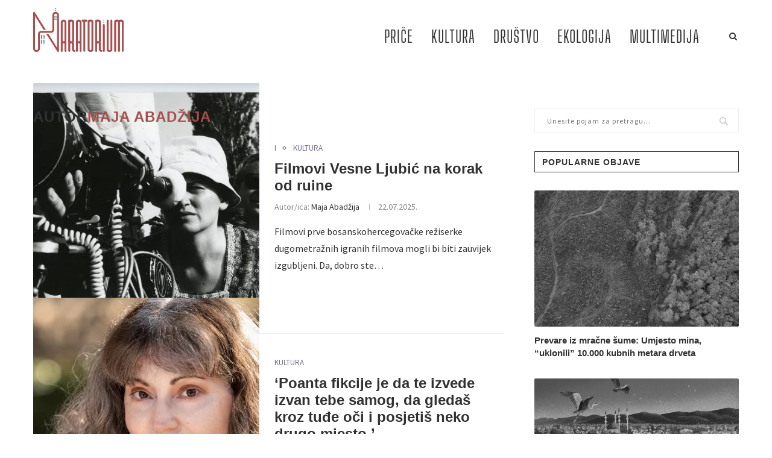

--- FILE ---
content_type: text/html; charset=UTF-8
request_url: https://naratorium.ba/author/maja-abadzija/
body_size: 29393
content:
<!DOCTYPE html>
<html lang="bs-BA">
<head>
<meta charset="UTF-8">
<meta http-equiv="X-UA-Compatible" content="IE=edge">
<meta name="viewport" content="width=device-width, initial-scale=1">
<link rel="profile" href="http://gmpg.org/xfn/11"/>
<link rel="shortcut icon" href="https://naratorium.ba/wp/wp-content/uploads/2022/01/N-ikona-01.png" type="image/x-icon"/>
<link rel="apple-touch-icon" sizes="180x180" href="https://naratorium.ba/wp/wp-content/uploads/2022/01/N-ikona-01.png">
<link rel="alternate" type="application/rss+xml" title="Naratorium RSS Feed" href="https://naratorium.ba/feed/"/>
<link rel="alternate" type="application/atom+xml" title="Naratorium Atom Feed" href="https://naratorium.ba/feed/atom/"/>
<link rel="pingback" href="https://naratorium.ba/xmlrpc.php"/>
<meta name="author" content="Maja Abadžija">
<meta property="og:type" content="profile"/>
<meta property="og:url" content="https://naratorium.ba/author/maja-abadzija/"/>
<meta property="og:image" content="https://secure.gravatar.com/avatar/25c33da5b5074d50584e63d44b92682bc743cd2f1f2c0dab1e49743e7c123b57?s=96&amp;d=blank&amp;r=g"/>
<meta property="og:description" content="Maja Abadžija je novinarka i književna kritičarka. Diplomirala je na Odsjeku za književnosti naroda BiH i Odsjeku za slavenske jezike i književnosti Filozofskog fakulteta u Sarajevu. Književnu kritiku i novinarske tekstove objavljuje od 2010. godine u domaćim i regionalnim medijima i publikacijama."/>
<meta property="profile:first_name" content="Maja"/>
<meta property="profile:last_name" content="Abadžija"/>
<meta property="profile:username" content="Maja Abadžija"/>
<link rel='preconnect' href='https://fonts.googleapis.com'/>
<link rel='preconnect' href='https://fonts.gstatic.com'/>
<meta http-equiv='x-dns-prefetch-control' content='on'>
<link rel='dns-prefetch' href='//fonts.googleapis.com'/>
<link rel='dns-prefetch' href='//fonts.gstatic.com'/>
<link rel='dns-prefetch' href='//s.gravatar.com'/>
<link rel='dns-prefetch' href='//www.google-analytics.com'/>
<link rel='preload' as='image' href='https://naratorium.ba/wp-content/uploads/2022/01/naratorium-logo.png' type='image/png'>
<link rel='preload' as='font' href='https://naratorium.ba/wp-content/themes/soledad/fonts/fontawesome-webfont.woff2?v=4.7.0' type='font/woff2' crossorigin='anonymous'/>
<link rel='preload' as='font' href='https://naratorium.ba/wp-content/themes/soledad/fonts/weathericons.woff2' type='font/woff2' crossorigin='anonymous'/>
<meta name='robots' content='index, follow, max-image-preview:large, max-snippet:-1, max-video-preview:-1'/>
<title>Maja Abadžija, Author at Naratorium</title>
<link rel="canonical" href="https://naratorium.ba/author/maja-abadzija/"/>
<link rel="next" href="https://naratorium.ba/author/maja-abadzija/page/2/"/>
<meta property="og:locale" content="bs_BA"/>
<meta property="og:title" content="Maja Abadžija, Author at Naratorium"/>
<meta property="og:site_name" content="Naratorium"/>
<meta property="og:image" content="https://secure.gravatar.com/avatar/93d9e35a4665beacdc0c98fe5cbe7ea2?s=500&d=blank&r=g"/>
<meta name="twitter:card" content="summary_large_image"/>
<script type="application/ld+json" class="yoast-schema-graph">{"@context":"https://schema.org","@graph":[{"@type":"ProfilePage","@id":"https://naratorium.ba/author/maja-abadzija/","url":"https://naratorium.ba/author/maja-abadzija/","name":"Maja Abadžija, Author at Naratorium","isPartOf":{"@id":"https://naratorium.ba/#website"},"primaryImageOfPage":{"@id":"https://naratorium.ba/author/maja-abadzija/#primaryimage"},"image":{"@id":"https://naratorium.ba/author/maja-abadzija/#primaryimage"},"thumbnailUrl":"https://naratorium.ba/wp-content/uploads/2025/07/493515655_24734043426184975_6462462818535168310_n.jpg","breadcrumb":{"@id":"https://naratorium.ba/author/maja-abadzija/#breadcrumb"},"inLanguage":"bs-BA","potentialAction":[{"@type":"ReadAction","target":["https://naratorium.ba/author/maja-abadzija/"]}]},{"@type":"ImageObject","inLanguage":"bs-BA","@id":"https://naratorium.ba/author/maja-abadzija/#primaryimage","url":"https://naratorium.ba/wp-content/uploads/2025/07/493515655_24734043426184975_6462462818535168310_n.jpg","contentUrl":"https://naratorium.ba/wp-content/uploads/2025/07/493515655_24734043426184975_6462462818535168310_n.jpg","width":2048,"height":1415,"caption":"Vesna Ljubić/ Izvor: FCS"},{"@type":"BreadcrumbList","@id":"https://naratorium.ba/author/maja-abadzija/#breadcrumb","itemListElement":[{"@type":"ListItem","position":1,"name":"Home","item":"https://naratorium.ba/"},{"@type":"ListItem","position":2,"name":"Archives for Maja Abadžija"}]},{"@type":"WebSite","@id":"https://naratorium.ba/#website","url":"https://naratorium.ba/","name":"Naratorium","description":"Kroz reportaže, intervjue, videopriče i podcast, grupa nezavisnih novinara i novinarki istražuje posljedice pandemije Covid-19 na život u BiH.","publisher":{"@id":"https://naratorium.ba/#organization"},"potentialAction":[{"@type":"SearchAction","target":{"@type":"EntryPoint","urlTemplate":"https://naratorium.ba/?s={search_term_string}"},"query-input":{"@type":"PropertyValueSpecification","valueRequired":true,"valueName":"search_term_string"}}],"inLanguage":"bs-BA"},{"@type":"Organization","@id":"https://naratorium.ba/#organization","name":"Naratorium","url":"https://naratorium.ba/","logo":{"@type":"ImageObject","inLanguage":"bs-BA","@id":"https://naratorium.ba/#/schema/logo/image/","url":"https://naratorium.ba/wp-content/uploads/2022/01/naratorium-logo.png","contentUrl":"https://naratorium.ba/wp-content/uploads/2022/01/naratorium-logo.png","width":500,"height":244,"caption":"Naratorium"},"image":{"@id":"https://naratorium.ba/#/schema/logo/image/"},"sameAs":["https://www.facebook.com/Naratorium","https://www.instagram.com/naratorium"]},{"@type":"Person","@id":"https://naratorium.ba/#/schema/person/de7f47c858feb0bb73802f7507107f78","name":"Maja Abadžija","image":{"@type":"ImageObject","inLanguage":"bs-BA","@id":"https://naratorium.ba/#/schema/person/image/","url":"https://secure.gravatar.com/avatar/25c33da5b5074d50584e63d44b92682bc743cd2f1f2c0dab1e49743e7c123b57?s=96&d=blank&r=g","contentUrl":"https://secure.gravatar.com/avatar/25c33da5b5074d50584e63d44b92682bc743cd2f1f2c0dab1e49743e7c123b57?s=96&d=blank&r=g","caption":"Maja Abadžija"},"description":"Maja Abadžija je novinarka i književna kritičarka. Diplomirala je na Odsjeku za književnosti naroda BiH i Odsjeku za slavenske jezike i književnosti Filozofskog fakulteta u Sarajevu. Književnu kritiku i novinarske tekstove objavljuje od 2010. godine u domaćim i regionalnim medijima i publikacijama.","sameAs":["http://www.naratorium.ba","nrtrm"],"mainEntityOfPage":{"@id":"https://naratorium.ba/author/maja-abadzija/"}}]}</script>
<link rel='dns-prefetch' href='//fonts.googleapis.com'/>
<link rel="alternate" type="application/rss+xml" title="Naratorium &raquo; novosti" href="https://naratorium.ba/feed/"/>
<link rel="alternate" type="application/rss+xml" title="Naratorium &raquo; novosti o komentarima" href="https://naratorium.ba/comments/feed/"/>
<link rel="alternate" type="application/rss+xml" title="Naratorium &raquo; Novosti o člancima čiji je autorMaja Abadžija" href="https://naratorium.ba/author/maja-abadzija/feed/"/>
<style>.lazyload, .lazyloading{max-width:100%;}</style>
<script src="//www.googletagmanager.com/gtag/js?id=G-QME5K3L6YF" data-cfasync="false" data-wpfc-render="false" type="text/javascript" async></script>
<style id='wp-img-auto-sizes-contain-inline-css' type='text/css'>img:is([sizes=auto i],[sizes^="auto," i]){contain-intrinsic-size:3000px 1500px}</style>
<style id='classic-theme-styles-inline-css' type='text/css'>.wp-block-button__link{color:#fff;background-color:#32373c;border-radius:9999px;box-shadow:none;text-decoration:none;padding:calc(.667em + 2px) calc(1.333em + 2px);font-size:1.125em}.wp-block-file__button{background:#32373c;color:#fff;text-decoration:none}</style>
<link rel="preload" as="style" onload="this.rel='stylesheet'" id="contact-form-7-css" href="https://naratorium.ba/wp-content/cache/speedycache/naratorium.ba/assets/64ac31699f5326cb-styles.css" type="text/css" media="all">
<noscript><link id="contact-form-7-css" rel="stylesheet" href="https://naratorium.ba/wp-content/cache/speedycache/naratorium.ba/assets/64ac31699f5326cb-styles.css"></noscript>
<link rel="preload" as="style" onload="this.rel='stylesheet'" id="rs-plugin-settings-css" href="https://naratorium.ba/wp-content/cache/speedycache/naratorium.ba/assets/cdcd5bc66c5f341d-rs6.css" type="text/css" media="all">
<noscript><link id="rs-plugin-settings-css" rel="stylesheet" href="https://naratorium.ba/wp-content/cache/speedycache/naratorium.ba/assets/cdcd5bc66c5f341d-rs6.css"></noscript>
<style id='rs-plugin-settings-inline-css' type='text/css'>#rs-demo-id{}</style>
<link rel="preload" as="style" onload="this.rel='stylesheet'" id="bg-shce-genericons-css" href="https://naratorium.ba/wp-content/cache/speedycache/naratorium.ba/assets/ddc6d4588cbb41ec-genericons.css" type="text/css" media="all">
<noscript><link id="bg-shce-genericons-css" rel="stylesheet" href="https://naratorium.ba/wp-content/cache/speedycache/naratorium.ba/assets/ddc6d4588cbb41ec-genericons.css"></noscript>
<link rel="preload" as="style" onload="this.rel='stylesheet'" id="bg-show-hide-css" href="https://naratorium.ba/wp-content/cache/speedycache/naratorium.ba/assets/89011cb8a67973bd-bg-show-hide.css" type="text/css" media="all">
<noscript><link id="bg-show-hide-css" rel="stylesheet" href="https://naratorium.ba/wp-content/cache/speedycache/naratorium.ba/assets/89011cb8a67973bd-bg-show-hide.css"></noscript>
<link rel="preload" as="style" onload="this.rel='stylesheet'" id="penci-fonts-css" href="//fonts.googleapis.com/css?family=PT+Serif%3A300%2C300italic%2C400%2C400italic%2C500%2C500italic%2C700%2C700italic%2C800%2C800italic%7CPlayfair+Display+SC%3A300%2C300italic%2C400%2C400italic%2C500%2C500italic%2C700%2C700italic%2C800%2C800italic%7CMontserrat%3A300%2C300italic%2C400%2C400italic%2C500%2C500italic%2C700%2C700italic%2C800%2C800italic%7CArial%3A300%2C300italic%2C400%2C400italic%2C500%2C500italic%2C700%2C700italic%2C800%2C800italic%7CSource+Sans+Pro%3A300%2C300italic%2C400%2C400italic%2C500%2C500italic%2C700%2C700italic%2C800%2C800italic%7CBigShouldersDisplay-Regular%3A300%2C300italic%2C400%2C400italic%2C500%2C500italic%2C700%2C700italic%2C800%2C800italic%26subset%3Dlatin%2Ccyrillic%2Ccyrillic-ext%2Cgreek%2Cgreek-ext%2Clatin-ext&#038;display=swap&#038;ver=1.0" type="text/css" media="all">
<noscript><link id="penci-fonts-css" rel="stylesheet" href="//fonts.googleapis.com/css?family=PT+Serif%3A300%2C300italic%2C400%2C400italic%2C500%2C500italic%2C700%2C700italic%2C800%2C800italic%7CPlayfair+Display+SC%3A300%2C300italic%2C400%2C400italic%2C500%2C500italic%2C700%2C700italic%2C800%2C800italic%7CMontserrat%3A300%2C300italic%2C400%2C400italic%2C500%2C500italic%2C700%2C700italic%2C800%2C800italic%7CArial%3A300%2C300italic%2C400%2C400italic%2C500%2C500italic%2C700%2C700italic%2C800%2C800italic%7CSource+Sans+Pro%3A300%2C300italic%2C400%2C400italic%2C500%2C500italic%2C700%2C700italic%2C800%2C800italic%7CBigShouldersDisplay-Regular%3A300%2C300italic%2C400%2C400italic%2C500%2C500italic%2C700%2C700italic%2C800%2C800italic%26subset%3Dlatin%2Ccyrillic%2Ccyrillic-ext%2Cgreek%2Cgreek-ext%2Clatin-ext&#038;display=swap&#038;ver=1.0"></noscript>
<link rel='stylesheet' id='penci-main-style-css' href='https://naratorium.ba/wp-content/themes/soledad/main.min.css?ver=7.6.1' type='text/css' media='all'/>
<link rel='stylesheet' id='penci-font-awesomeold-css' href='https://naratorium.ba/wp-content/themes/soledad/css/font-awesome.4.7.0.min.css?ver=4.7.0' type='text/css' media='all'/>
<link rel='stylesheet' id='penci-font-iconmoon-css' href='https://naratorium.ba/wp-content/cache/speedycache/naratorium.ba/assets/d6bfd7f593e11db0-iconmoon.css' type='text/css' media='all'/>
<link rel='stylesheet' id='penci-font-iweather-css' href='https://naratorium.ba/wp-content/cache/speedycache/naratorium.ba/assets/bf61fff42c20c709-weather-icon.css' type='text/css' media='all'/>
<link rel='stylesheet' id='penci_style-css' href='https://naratorium.ba/wp-content/cache/speedycache/naratorium.ba/assets/c5cee307aea849e0-style.css' type='text/css' media='all'/>
<link rel="https://api.w.org/" href="https://naratorium.ba/wp-json/"/><link rel="alternate" title="JSON" type="application/json" href="https://naratorium.ba/wp-json/wp/v2/users/4"/><link rel="EditURI" type="application/rsd+xml" title="RSD" href="https://naratorium.ba/xmlrpc.php?rsd"/>
<meta name="generator" content="WordPress 6.9"/>
<meta property="og:site_name" content="Naratorium">
<meta property="fb:admins" content="">
<meta property="og:title" content="Maja Abadžija, Author at Naratorium Naratorium">
<meta property="og:description" content="Kroz reportaže, intervjue, videopriče i podcast, grupa nezavisnih novinara i novinarki istražuje posljedice pandemije Covid-19 na život u BiH.">
<meta property="og:url" content="https://naratorium.ba/author/maja-abadzija/">
<meta property="og:type" content="website"> 
<meta property="og:image" content="https://naratorium.ba/wp-content/uploads/2022/05/fb.png">
<style>.molongui-disabled-link{border-bottom:none !important;text-decoration:none !important;color:inherit !important;cursor:inherit !important;} .molongui-disabled-link:hover,
.molongui-disabled-link:hover span{border-bottom:none !important;text-decoration:none !important;color:inherit !important;cursor:inherit !important;}</style>
<style>.no-js img.lazyload{display:none;} figure.wp-block-image img.lazyloading{min-width:150px;} .lazyload,
.lazyloading{--smush-placeholder-width:100px;--smush-placeholder-aspect-ratio:1/1;width:var(--smush-image-width, var(--smush-placeholder-width)) !important;aspect-ratio:var(--smush-image-aspect-ratio, var(--smush-placeholder-aspect-ratio)) !important;} .lazyload, .lazyloading{opacity:0;} .lazyloaded{opacity:1;transition:opacity 400ms;transition-delay:0ms;}</style>
<style id="penci-custom-style">.penci-image-holder:before{padding-top:100%;}.penci-megamenu .penci-image-holder:before{padding-top:100%;} @font-face{font-family:"BigShouldersDisplay-Regular";font-display:swap;src:local("BigShouldersDisplay-Regular"), url("https://naratorium.ba/wp-content/uploads/2022/01/BigShouldersDisplay-Regular.woff") format("woff");} #main .bbp-login-form .bbp-submit-wrapper button[type="submit"], h1, h2, h3, h4, h5, h6, h2.penci-heading-video, #navigation .menu li a, .penci-photo-2-effect figcaption h2, .headline-title, a.penci-topbar-post-title, #sidebar-nav .menu li a, .penci-slider .pencislider-container .pencislider-content .pencislider-title, .penci-slider .pencislider-container .pencislider-content .pencislider-button, .author-quote span, .penci-more-link a.more-link, .penci-post-share-box .dt-share, .post-share a .dt-share, .author-content h5, .post-pagination h5, .post-box-title, .penci-countdown .countdown-amount, .penci-countdown .countdown-period, .penci-pagination a, .penci-pagination .disable-url, ul.footer-socials li a span, .penci-button,.widget input[type="submit"],.penci-user-logged-in .penci-user-action-links a, .widget button[type="submit"], .penci-sidebar-content .widget-title, #respond h3.comment-reply-title span, .widget-social.show-text a span, .footer-widget-wrapper .widget .widget-title,.penci-user-logged-in .penci-user-action-links a, .container.penci-breadcrumb span, .container.penci-breadcrumb span a, .penci-container-inside.penci-breadcrumb span, .penci-container-inside.penci-breadcrumb span a, .container.penci-breadcrumb span, .container.penci-breadcrumb span a, .error-404 .go-back-home a, .post-entry .penci-portfolio-filter ul li a, .penci-portfolio-filter ul li a, .portfolio-overlay-content .portfolio-short .portfolio-title a, .home-featured-cat-content .magcat-detail h3 a, .post-entry blockquote cite, .post-entry blockquote .author, .tags-share-box.hide-tags.page-share .share-title, .widget ul.side-newsfeed li .side-item .side-item-text h4 a, .thecomment .comment-text span.author, .thecomment .comment-text span.author a, .post-comments span.reply a, #respond h3, #respond label, .wpcf7 label, #respond #submit, div.wpforms-container .wpforms-form.wpforms-form .wpforms-field-label,div.wpforms-container .wpforms-form.wpforms-form input[type=submit], div.wpforms-container .wpforms-form.wpforms-form button[type=submit], div.wpforms-container .wpforms-form.wpforms-form .wpforms-page-button, .wpcf7 input[type="submit"], .widget_wysija input[type="submit"], .archive-box span, .archive-box h1, .gallery .gallery-caption, .contact-form input[type=submit], ul.penci-topbar-menu > li a, div.penci-topbar-menu > ul > li a, .featured-style-29 .penci-featured-slider-button a, .pencislider-container .pencislider-content .pencislider-title, .pencislider-container .pencislider-content .pencislider-button, ul.homepage-featured-boxes .penci-fea-in.boxes-style-3 h4 span span, .pencislider-container .pencislider-content .pencislider-button, .woocommerce div.product .woocommerce-tabs .panel #respond .comment-reply-title, .penci-recipe-index-wrap .penci-index-more-link a, .penci-menu-hbg .menu li a, #sidebar-nav .menu li a, .penci-readmore-btn.penci-btn-make-button a, .bos_searchbox_widget_class #flexi_searchbox h1, .bos_searchbox_widget_class #flexi_searchbox h2, .bos_searchbox_widget_class #flexi_searchbox h3, .bos_searchbox_widget_class #flexi_searchbox h4, .bos_searchbox_widget_class #flexi_searchbox #b_searchboxInc .b_submitButton_wrapper .b_submitButton:hover, .bos_searchbox_widget_class #flexi_searchbox #b_searchboxInc .b_submitButton_wrapper .b_submitButton, .penci-featured-cat-seemore.penci-btn-make-button a, .penci-menu-hbg-inner .penci-hbg_sitetitle{font-family:Arial, Helvetica, sans-serif;} .featured-style-29 .penci-featured-slider-button a, #bbpress-forums #bbp-search-form .button{font-weight:bold;} #main #bbpress-forums .bbp-login-form fieldset.bbp-form select, #main #bbpress-forums .bbp-login-form .bbp-form input[type="password"], #main #bbpress-forums .bbp-login-form .bbp-form input[type="text"], body, textarea, #respond textarea, .widget input[type="text"], .widget input[type="email"], .widget input[type="date"], .widget input[type="number"], .wpcf7 textarea, .mc4wp-form input, #respond input, div.wpforms-container .wpforms-form.wpforms-form input[type=date], div.wpforms-container .wpforms-form.wpforms-form input[type=datetime], div.wpforms-container .wpforms-form.wpforms-form input[type=datetime-local], div.wpforms-container .wpforms-form.wpforms-form input[type=email], div.wpforms-container .wpforms-form.wpforms-form input[type=month], div.wpforms-container .wpforms-form.wpforms-form input[type=number], div.wpforms-container .wpforms-form.wpforms-form input[type=password], div.wpforms-container .wpforms-form.wpforms-form input[type=range], div.wpforms-container .wpforms-form.wpforms-form input[type=search], div.wpforms-container .wpforms-form.wpforms-form input[type=tel], div.wpforms-container .wpforms-form.wpforms-form input[type=text], div.wpforms-container .wpforms-form.wpforms-form input[type=time], div.wpforms-container .wpforms-form.wpforms-form input[type=url], div.wpforms-container .wpforms-form.wpforms-form input[type=week], div.wpforms-container .wpforms-form.wpforms-form select, div.wpforms-container .wpforms-form.wpforms-form textarea, .wpcf7 input, #searchform input.search-input, ul.homepage-featured-boxes .penci-fea-in h4, .widget.widget_categories ul li span.category-item-count, .about-widget .about-me-heading, .widget ul.side-newsfeed li .side-item .side-item-text .side-item-meta { font-weight: normal;font-family: 'Source Sans Pro', sans-serif; } p{line-height:1.8;} #navigation .menu li a, .penci-menu-hbg .menu li a, #sidebar-nav .menu li a{font-family:'BigShouldersDisplay-Regular';font-weight:normal;} .penci-hide-tagupdated{display:none !important;} body, .widget ul li a{font-size:16px;} .widget ul li, .post-entry, p, .post-entry p{font-size:16px;line-height:1.8;} h1, h2, h3, h4, h5, h6, #sidebar-nav .menu li a, #navigation .menu li a, a.penci-topbar-post-title, .penci-slider .pencislider-container .pencislider-content .pencislider-title, .penci-slider .pencislider-container .pencislider-content .pencislider-button, .headline-title, .author-quote span, .penci-more-link a.more-link, .author-content h5, .post-pagination h5, .post-box-title, .penci-countdown .countdown-amount, .penci-countdown .countdown-period, .penci-pagination a, .penci-pagination .disable-url, ul.footer-socials li a span, .penci-sidebar-content .widget-title, #respond h3.comment-reply-title span, .widget-social.show-text a span, .footer-widget-wrapper .widget .widget-title, .error-404 .go-back-home a, .home-featured-cat-content .magcat-detail h3 a, .post-entry blockquote cite, .pencislider-container .pencislider-content .pencislider-title, .pencislider-container .pencislider-content .pencislider-button, .post-entry blockquote .author, .tags-share-box.hide-tags.page-share .share-title, .widget ul.side-newsfeed li .side-item .side-item-text h4 a, .thecomment .comment-text span.author, .thecomment .comment-text span.author a, #respond h3, #respond label, .wpcf7 label, div.wpforms-container .wpforms-form.wpforms-form .wpforms-field-label,div.wpforms-container .wpforms-form.wpforms-form input[type=submit], div.wpforms-container .wpforms-form.wpforms-form button[type=submit], div.wpforms-container .wpforms-form.wpforms-form .wpforms-page-button, #respond #submit, .wpcf7 input[type="submit"], .widget_wysija input[type="submit"], .archive-box span, .archive-box h1, .gallery .gallery-caption, .widget input[type="submit"],.penci-button, #main .bbp-login-form .bbp-submit-wrapper button[type="submit"], .widget button[type="submit"], .contact-form input[type=submit], ul.penci-topbar-menu > li a, div.penci-topbar-menu > ul > li a, .penci-recipe-index-wrap .penci-index-more-link a, #bbpress-forums #bbp-search-form .button, .penci-menu-hbg .menu li a, #sidebar-nav .menu li a, .penci-readmore-btn.penci-btn-make-button a, .penci-featured-cat-seemore.penci-btn-make-button a, .penci-menu-hbg-inner .penci-hbg_sitetitle{font-weight:600;} .penci-image-holder, .standard-post-image img, .penci-overlay-over:before, .penci-overlay-over .overlay-border, .penci-grid li .item img, .penci-masonry .item-masonry a img, .penci-grid .list-post.list-boxed-post, .penci-grid li.list-boxed-post-2 .content-boxed-2, .grid-mixed, .penci-grid li.typography-style .overlay-typography, .penci-grid li.typography-style .overlay-typography:before, .penci-grid li.typography-style .overlay-typography:after, .container-single .post-image, .home-featured-cat-content .mag-photo .mag-overlay-photo, .mag-single-slider-overlay, ul.homepage-featured-boxes li .penci-fea-in:before, ul.homepage-featured-boxes li .penci-fea-in:after, ul.homepage-featured-boxes .penci-fea-in .fea-box-img:after, ul.homepage-featured-boxes li .penci-fea-in, .penci-slider38-overlay{border-radius:2px;-webkit-border-radius:2px;} .penci-featured-content-right:before{border-top-right-radius:2px;border-bottom-right-radius:2px;} .penci-slider4-overlay, .penci-slide-overlay .overlay-link, .featured-style-29 .featured-slider-overlay, .penci-widget-slider-overlay{border-radius:2px;-webkit-border-radius:2px;} .penci-flat-overlay .penci-slide-overlay .penci-mag-featured-content:before{border-bottom-left-radius:2px;border-bottom-right-radius:2px;} .container-single .post-image{border-radius:0;-webkit-border-radius:0;} .penci-mega-thumbnail .penci-image-holder{border-radius:;-webkit-border-radius:;} #navigation .menu li a, .penci-menu-hbg .menu li a, #sidebar-nav .menu li a{font-weight:300;} #header .inner-header .container{padding:5px 0;} #logo a{max-width:150px;} @media only screen and (max-width: 960px) and (min-width: 768px){ #logo img{max-width:100%;} } #main #bbpress-forums .bbp-login-form fieldset.bbp-form select, #main #bbpress-forums .bbp-login-form .bbp-form input[type="password"], #main #bbpress-forums .bbp-login-form .bbp-form input[type="text"], .widget ul li, .grid-mixed, .penci-post-box-meta, .penci-pagination.penci-ajax-more a.penci-ajax-more-button, .widget-social a i, .penci-home-popular-posts, .header-header-1.has-bottom-line, .header-header-4.has-bottom-line, .header-header-7.has-bottom-line, .container-single .post-entry .post-tags a,.tags-share-box.tags-share-box-2_3,.tags-share-box.tags-share-box-top, .tags-share-box, .post-author, .post-pagination, .post-related, .post-comments .post-title-box, .comments .comment, #respond textarea, .wpcf7 textarea, #respond input, div.wpforms-container .wpforms-form.wpforms-form input[type=date], div.wpforms-container .wpforms-form.wpforms-form input[type=datetime], div.wpforms-container .wpforms-form.wpforms-form input[type=datetime-local], div.wpforms-container .wpforms-form.wpforms-form input[type=email], div.wpforms-container .wpforms-form.wpforms-form input[type=month], div.wpforms-container .wpforms-form.wpforms-form input[type=number], div.wpforms-container .wpforms-form.wpforms-form input[type=password], div.wpforms-container .wpforms-form.wpforms-form input[type=range], div.wpforms-container .wpforms-form.wpforms-form input[type=search], div.wpforms-container .wpforms-form.wpforms-form input[type=tel], div.wpforms-container .wpforms-form.wpforms-form input[type=text], div.wpforms-container .wpforms-form.wpforms-form input[type=time], div.wpforms-container .wpforms-form.wpforms-form input[type=url], div.wpforms-container .wpforms-form.wpforms-form input[type=week], div.wpforms-container .wpforms-form.wpforms-form select, div.wpforms-container .wpforms-form.wpforms-form textarea, .wpcf7 input, .widget_wysija input, #respond h3, #searchform input.search-input, .post-password-form input[type="text"], .post-password-form input[type="email"], .post-password-form input[type="password"], .post-password-form input[type="number"], .penci-recipe, .penci-recipe-heading, .penci-recipe-ingredients, .penci-recipe-notes, .penci-pagination ul.page-numbers li span, .penci-pagination ul.page-numbers li a, #comments_pagination span, #comments_pagination a, body.author .post-author, .tags-share-box.hide-tags.page-share, .penci-grid li.list-post, .penci-grid li.list-boxed-post-2 .content-boxed-2, .home-featured-cat-content .mag-post-box, .home-featured-cat-content.style-2 .mag-post-box.first-post, .home-featured-cat-content.style-10 .mag-post-box.first-post, .widget select, .widget ul ul, .widget input[type="text"], .widget input[type="email"], .widget input[type="date"], .widget input[type="number"], .widget input[type="search"], .widget .tagcloud a, #wp-calendar tbody td, .woocommerce div.product .entry-summary div[itemprop="description"] td, .woocommerce div.product .entry-summary div[itemprop="description"] th, .woocommerce div.product .woocommerce-tabs #tab-description td, .woocommerce div.product .woocommerce-tabs #tab-description th, .woocommerce-product-details__short-description td, th, .woocommerce ul.cart_list li, .woocommerce ul.product_list_widget li, .woocommerce .widget_shopping_cart .total, .woocommerce.widget_shopping_cart .total, .woocommerce .woocommerce-product-search input[type="search"], .woocommerce nav.woocommerce-pagination ul li a, .woocommerce nav.woocommerce-pagination ul li span, .woocommerce div.product .product_meta, .woocommerce div.product .woocommerce-tabs ul.tabs, .woocommerce div.product .related > h2, .woocommerce div.product .upsells > h2, .woocommerce #reviews #comments ol.commentlist li .comment-text, .woocommerce table.shop_table td, .post-entry td, .post-entry th, #add_payment_method .cart-collaterals .cart_totals tr td, #add_payment_method .cart-collaterals .cart_totals tr th, .woocommerce-cart .cart-collaterals .cart_totals tr td, .woocommerce-cart .cart-collaterals .cart_totals tr th, .woocommerce-checkout .cart-collaterals .cart_totals tr td, .woocommerce-checkout .cart-collaterals .cart_totals tr th, .woocommerce-cart .cart-collaterals .cart_totals table, .woocommerce-cart table.cart td.actions .coupon .input-text, .woocommerce table.shop_table a.remove, .woocommerce form .form-row .input-text, .woocommerce-page form .form-row .input-text, .woocommerce .woocommerce-error, .woocommerce .woocommerce-info, .woocommerce .woocommerce-message, .woocommerce form.checkout_coupon, .woocommerce form.login, .woocommerce form.register, .woocommerce form.checkout table.shop_table, .woocommerce-checkout #payment ul.payment_methods, .post-entry table, .wrapper-penci-review, .penci-review-container.penci-review-count, #penci-demobar .style-toggle, #widget-area, .post-entry hr, .wpb_text_column hr, #buddypress .dir-search input[type=search], #buddypress .dir-search input[type=text], #buddypress .groups-members-search input[type=search], #buddypress .groups-members-search input[type=text], #buddypress ul.item-list, #buddypress .profile[role=main], #buddypress select, #buddypress div.pagination .pagination-links span, #buddypress div.pagination .pagination-links a, #buddypress div.pagination .pag-count, #buddypress div.pagination .pagination-links a:hover, #buddypress ul.item-list li, #buddypress table.forum tr td.label, #buddypress table.messages-notices tr td.label, #buddypress table.notifications tr td.label, #buddypress table.notifications-settings tr td.label, #buddypress table.profile-fields tr td.label, #buddypress table.wp-profile-fields tr td.label, #buddypress table.profile-fields:last-child, #buddypress form#whats-new-form textarea, #buddypress .standard-form input[type=text], #buddypress .standard-form input[type=color], #buddypress .standard-form input[type=date], #buddypress .standard-form input[type=datetime], #buddypress .standard-form input[type=datetime-local], #buddypress .standard-form input[type=email], #buddypress .standard-form input[type=month], #buddypress .standard-form input[type=number], #buddypress .standard-form input[type=range], #buddypress .standard-form input[type=search], #buddypress .standard-form input[type=password], #buddypress .standard-form input[type=tel], #buddypress .standard-form input[type=time], #buddypress .standard-form input[type=url], #buddypress .standard-form input[type=week], .bp-avatar-nav ul, .bp-avatar-nav ul.avatar-nav-items li.current, #bbpress-forums li.bbp-body ul.forum, #bbpress-forums li.bbp-body ul.topic, #bbpress-forums li.bbp-footer, .bbp-pagination-links a, .bbp-pagination-links span.current, .wrapper-boxed .bbp-pagination-links a:hover, .wrapper-boxed .bbp-pagination-links span.current, #buddypress .standard-form select, #buddypress .standard-form input[type=password], #buddypress .activity-list li.load-more a, #buddypress .activity-list li.load-newest a, #buddypress ul.button-nav li a, #buddypress div.generic-button a, #buddypress .comment-reply-link, #bbpress-forums div.bbp-template-notice.info, #bbpress-forums #bbp-search-form #bbp_search, #bbpress-forums .bbp-forums-list, #bbpress-forums #bbp_topic_title, #bbpress-forums #bbp_topic_tags, #bbpress-forums .wp-editor-container, .widget_display_stats dd, .widget_display_stats dt, div.bbp-forum-header, div.bbp-topic-header, div.bbp-reply-header, .widget input[type="text"], .widget input[type="email"], .widget input[type="date"], .widget input[type="number"], .widget input[type="search"], .widget input[type="password"], blockquote.wp-block-quote, .post-entry blockquote.wp-block-quote, .wp-block-quote:not(.is-large):not(.is-style-large), .post-entry pre, .wp-block-pullquote:not(.is-style-solid-color), .post-entry hr.wp-block-separator, .wp-block-separator, .wp-block-latest-posts, .wp-block-yoast-how-to-block ol.schema-how-to-steps, .wp-block-yoast-how-to-block ol.schema-how-to-steps li, .wp-block-yoast-faq-block .schema-faq-section, .post-entry .wp-block-quote, .wpb_text_column .wp-block-quote, .woocommerce .page-description .wp-block-quote, .wp-block-search .wp-block-search__input{border-color:#eeeeee;} .penci-recipe-index-wrap h4.recipe-index-heading > span:before, .penci-recipe-index-wrap h4.recipe-index-heading > span:after{border-color:#eeeeee;opacity:1;} .tags-share-box .single-comment-o:after, .post-share a.penci-post-like:after{background-color:#eeeeee;} .penci-grid .list-post.list-boxed-post{border-color:#eeeeee !important;} .penci-post-box-meta.penci-post-box-grid:before, .woocommerce .widget_price_filter .ui-slider .ui-slider-range{background-color:#eeeeee;} .penci-pagination.penci-ajax-more a.penci-ajax-more-button.loading-posts{border-color:#eeeeee !important;} .penci-vernav-enable .penci-menu-hbg{box-shadow:none;-webkit-box-shadow:none;-moz-box-shadow:none;} .penci-vernav-enable.penci-vernav-poleft .penci-menu-hbg{border-right:1px solid #eeeeee;} .penci-vernav-enable.penci-vernav-poright .penci-menu-hbg{border-left:1px solid #eeeeee;} .penci-menuhbg-toggle:hover .lines-button:after, .penci-menuhbg-toggle:hover .penci-lines:before, .penci-menuhbg-toggle:hover .penci-lines:after,.tags-share-box.tags-share-box-s2 .post-share-plike,.penci-video_playlist .penci-playlist-title,.pencisc-column-2.penci-video_playlist .penci-video-nav .playlist-panel-item, .pencisc-column-1.penci-video_playlist .penci-video-nav .playlist-panel-item,.penci-video_playlist .penci-custom-scroll::-webkit-scrollbar-thumb, .pencisc-button, .post-entry .pencisc-button, .penci-dropcap-box, .penci-dropcap-circle{background:#a64e4e;} a, .post-entry .penci-portfolio-filter ul li a:hover, .penci-portfolio-filter ul li a:hover, .penci-portfolio-filter ul li.active a, .post-entry .penci-portfolio-filter ul li.active a, .penci-countdown .countdown-amount, .archive-box h1, .post-entry a, .container.penci-breadcrumb span a:hover, .post-entry blockquote:before, .post-entry blockquote cite, .post-entry blockquote .author, .wpb_text_column blockquote:before, .wpb_text_column blockquote cite, .wpb_text_column blockquote .author, .penci-pagination a:hover, ul.penci-topbar-menu > li a:hover, div.penci-topbar-menu > ul > li a:hover, .penci-recipe-heading a.penci-recipe-print,.penci-review-metas .penci-review-btnbuy, .main-nav-social a:hover, .widget-social .remove-circle a:hover i, .penci-recipe-index .cat > a.penci-cat-name, #bbpress-forums li.bbp-body ul.forum li.bbp-forum-info a:hover, #bbpress-forums li.bbp-body ul.topic li.bbp-topic-title a:hover, #bbpress-forums li.bbp-body ul.forum li.bbp-forum-info .bbp-forum-content a, #bbpress-forums li.bbp-body ul.topic p.bbp-topic-meta a, #bbpress-forums .bbp-breadcrumb a:hover, #bbpress-forums .bbp-forum-freshness a:hover, #bbpress-forums .bbp-topic-freshness a:hover, #buddypress ul.item-list li div.item-title a, #buddypress ul.item-list li h4 a, #buddypress .activity-header a:first-child, #buddypress .comment-meta a:first-child, #buddypress .acomment-meta a:first-child, div.bbp-template-notice a:hover, .penci-menu-hbg .menu li a .indicator:hover, .penci-menu-hbg .menu li a:hover, #sidebar-nav .menu li a:hover, .penci-rlt-popup .rltpopup-meta .rltpopup-title:hover, .penci-video_playlist .penci-video-playlist-item .penci-video-title:hover, .penci_list_shortcode li:before, .penci-dropcap-box-outline, .penci-dropcap-circle-outline, .penci-dropcap-regular, .penci-dropcap-bold{color:#a64e4e;} .penci-home-popular-post ul.slick-dots li button:hover, .penci-home-popular-post ul.slick-dots li.slick-active button, .post-entry blockquote .author span:after, .error-image:after, .error-404 .go-back-home a:after, .penci-header-signup-form, .woocommerce span.onsale, .woocommerce #respond input#submit:hover, .woocommerce a.button:hover, .woocommerce button.button:hover, .woocommerce input.button:hover, .woocommerce nav.woocommerce-pagination ul li span.current, .woocommerce div.product .entry-summary div[itemprop="description"]:before, .woocommerce div.product .entry-summary div[itemprop="description"] blockquote .author span:after, .woocommerce div.product .woocommerce-tabs #tab-description blockquote .author span:after, .woocommerce #respond input#submit.alt:hover, .woocommerce a.button.alt:hover, .woocommerce button.button.alt:hover, .woocommerce input.button.alt:hover, #top-search.shoping-cart-icon > a > span, #penci-demobar .buy-button, #penci-demobar .buy-button:hover, .penci-recipe-heading a.penci-recipe-print:hover,.penci-review-metas .penci-review-btnbuy:hover, .penci-review-process span, .penci-review-score-total, #navigation.menu-style-2 ul.menu ul:before, #navigation.menu-style-2 .menu ul ul:before, .penci-go-to-top-floating, .post-entry.blockquote-style-2 blockquote:before, #bbpress-forums #bbp-search-form .button, #bbpress-forums #bbp-search-form .button:hover, .wrapper-boxed .bbp-pagination-links span.current, #bbpress-forums #bbp_reply_submit:hover, #bbpress-forums #bbp_topic_submit:hover,#main .bbp-login-form .bbp-submit-wrapper button[type="submit"]:hover, #buddypress .dir-search input[type=submit], #buddypress .groups-members-search input[type=submit], #buddypress button:hover, #buddypress a.button:hover, #buddypress a.button:focus, #buddypress input[type=button]:hover, #buddypress input[type=reset]:hover, #buddypress ul.button-nav li a:hover, #buddypress ul.button-nav li.current a, #buddypress div.generic-button a:hover, #buddypress .comment-reply-link:hover, #buddypress input[type=submit]:hover, #buddypress div.pagination .pagination-links .current, #buddypress div.item-list-tabs ul li.selected a, #buddypress div.item-list-tabs ul li.current a, #buddypress div.item-list-tabs ul li a:hover, #buddypress table.notifications thead tr, #buddypress table.notifications-settings thead tr, #buddypress table.profile-settings thead tr, #buddypress table.profile-fields thead tr, #buddypress table.wp-profile-fields thead tr, #buddypress table.messages-notices thead tr, #buddypress table.forum thead tr, #buddypress input[type=submit]{background-color:#a64e4e;} .penci-pagination ul.page-numbers li span.current, #comments_pagination span{color:#fff;background:#a64e4e;border-color:#a64e4e;} .footer-instagram h4.footer-instagram-title > span:before, .woocommerce nav.woocommerce-pagination ul li span.current, .penci-pagination.penci-ajax-more a.penci-ajax-more-button:hover, .penci-recipe-heading a.penci-recipe-print:hover,.penci-review-metas .penci-review-btnbuy:hover, .home-featured-cat-content.style-14 .magcat-padding:before, .wrapper-boxed .bbp-pagination-links span.current, #buddypress .dir-search input[type=submit], #buddypress .groups-members-search input[type=submit], #buddypress button:hover, #buddypress a.button:hover, #buddypress a.button:focus, #buddypress input[type=button]:hover, #buddypress input[type=reset]:hover, #buddypress ul.button-nav li a:hover, #buddypress ul.button-nav li.current a, #buddypress div.generic-button a:hover, #buddypress .comment-reply-link:hover, #buddypress input[type=submit]:hover, #buddypress div.pagination .pagination-links .current, #buddypress input[type=submit], #searchform.penci-hbg-search-form input.search-input:hover, #searchform.penci-hbg-search-form input.search-input:focus, .penci-dropcap-box-outline, .penci-dropcap-circle-outline{border-color:#a64e4e;} .woocommerce .woocommerce-error, .woocommerce .woocommerce-info, .woocommerce .woocommerce-message{border-top-color:#a64e4e;} .penci-slider ol.penci-control-nav li a.penci-active, .penci-slider ol.penci-control-nav li a:hover, .penci-related-carousel .owl-dot.active span, .penci-owl-carousel-slider .owl-dot.active span{border-color:#a64e4e;background-color:#a64e4e;} .woocommerce .woocommerce-message:before, .woocommerce form.checkout table.shop_table .order-total .amount, .woocommerce ul.products li.product .price ins, .woocommerce ul.products li.product .price, .woocommerce div.product p.price ins, .woocommerce div.product span.price ins, .woocommerce div.product p.price, .woocommerce div.product .entry-summary div[itemprop="description"] blockquote:before, .woocommerce div.product .woocommerce-tabs #tab-description blockquote:before, .woocommerce div.product .entry-summary div[itemprop="description"] blockquote cite, .woocommerce div.product .entry-summary div[itemprop="description"] blockquote .author, .woocommerce div.product .woocommerce-tabs #tab-description blockquote cite, .woocommerce div.product .woocommerce-tabs #tab-description blockquote .author, .woocommerce div.product .product_meta > span a:hover, .woocommerce div.product .woocommerce-tabs ul.tabs li.active, .woocommerce ul.cart_list li .amount, .woocommerce ul.product_list_widget li .amount, .woocommerce table.shop_table td.product-name a:hover, .woocommerce table.shop_table td.product-price span, .woocommerce table.shop_table td.product-subtotal span, .woocommerce-cart .cart-collaterals .cart_totals table td .amount, .woocommerce .woocommerce-info:before, .woocommerce div.product span.price, .penci-container-inside.penci-breadcrumb span a:hover{color:#a64e4e;} .standard-content .penci-more-link.penci-more-link-button a.more-link, .penci-readmore-btn.penci-btn-make-button a, .penci-featured-cat-seemore.penci-btn-make-button a{background-color:#a64e4e;color:#fff;} .penci-vernav-toggle:before{border-top-color:#a64e4e;color:#fff;} .headline-title{background-color:#65858c;} a.penci-topbar-post-title:hover{color:#65858c;} ul.penci-topbar-menu > li a:hover, div.penci-topbar-menu > ul > li a:hover{color:#65858c;} .penci-topbar-social a:hover{color:#65858c;} @media only screen and (min-width: 961px){.sticky-wrapper:not( .is-sticky ) #navigation, #navigation.sticky:not(.sticky-active){height:120px !important;}#navigation.sticky:not(.sticky-active) .menu > li > a, #navigation.sticky:not(.sticky-active) .main-nav-social, .sticky-wrapper:not( .is-sticky ) #navigation .menu>li>a,.sticky-wrapper:not( .is-sticky ) .main-nav-social{line-height:118px !important;height:118px !important;}#navigation.sticky:not(.sticky-active) ul.menu > li > a:before, #navigation.sticky:not(.sticky-active) .menu > ul > li > a:before, .sticky-wrapper:not( .is-sticky ) #navigation ul.menu > li > a:before,.sticky-wrapper:not( .is-sticky ) #navigation .menu > ul > li > a:before{bottom:calc( 120px/2 - 30px ) !important;}#navigation.sticky:not(.sticky-active) #top-search > a,.sticky-wrapper:not( .is-sticky ) #top-search > a{height:118px !important;line-height:118px !important;}#navigation.sticky:not(.sticky-active) #top-search.shoping-cart-icon > a > span, .sticky-wrapper:not( .is-sticky ) #top-search.shoping-cart-icon > a > span{top:calc( 120px/2 - 18px ) !important;}#navigation.sticky:not(.sticky-active) .penci-menuhbg-toggle, #navigation.sticky:not(.sticky-active) .show-search, #navigation.sticky:not(.sticky-active) .show-search #searchform input.search-input, .sticky-wrapper:not( .is-sticky ) #navigation .penci-menuhbg-toggle,.sticky-wrapper:not( .is-sticky ) #navigation .show-search, .sticky-wrapper:not( .is-sticky ) .show-search #searchform input.search-input{height:118px !important;}#navigation.sticky:not(.sticky-active) .show-search a.close-search, .sticky-wrapper:not( .is-sticky ) .show-search a.close-search{height:120px !important;line-height:120px !important;}#navigation.sticky:not(.sticky-active).header-6 #logo img, .sticky-wrapper:not( .is-sticky ) #navigation.header-6 #logo img{max-height:120px;}body.rtl #navigation.sticky:not(.sticky-active) ul.menu > li > .sub-menu, body.rtl #navigation.header-6.sticky:not(.sticky-active) ul.menu > li > .sub-menu, body.rtl #navigation.header-6.sticky:not(.sticky-active) .menu > ul > li > .sub-menu, body.rtl #navigation.header-10.sticky:not(.sticky-active) ul.menu > li > .sub-menu, body.rtl #navigation.header-10.sticky:not(.sticky-active) .menu > ul > li > .sub-menu, body.rtl #navigation.header-11.sticky:not(.sticky-active) ul.menu > li > .sub-menu, body.rtl #navigation.header-11.sticky:not(.sticky-active) .menu > ul > li > .sub-menu, body.rtl #navigation-sticky-wrapper:not(.is-sticky) #navigation ul.menu > li > .sub-menu, body.rtl #navigation-sticky-wrapper:not(.is-sticky) #navigation.header-6 ul.menu > li > .sub-menu, body.rtl #navigation-sticky-wrapper:not(.is-sticky) #navigation.header-6 .menu > ul > li > .sub-menu, body.rtl #navigation-sticky-wrapper:not(.is-sticky) #navigation.header-10 ul.menu > li > .sub-menu, body.rtl #navigation-sticky-wrapper:not(.is-sticky) #navigation.header-10 .menu > ul > li > .sub-menu, body.rtl #navigation-sticky-wrapper:not(.is-sticky) #navigation.header-11 ul.menu > li > .sub-menu, body.rtl #navigation-sticky-wrapper:not(.is-sticky) #navigation.header-11 .menu > ul > li > .sub-menu{top:119px;}#navigation.header-10.sticky:not(.sticky-active):not(.penci-logo-overflow) #logo img, #navigation.header-11.sticky:not(.sticky-active):not(.penci-logo-overflow) #logo img, .sticky-wrapper:not( .is-sticky ) #navigation.header-10:not( .penci-logo-overflow ) #logo img, .sticky-wrapper:not( .is-sticky ) #navigation.header-11:not( .penci-logo-overflow ) #logo img{max-height:120px;}.sticky-wrapper:not( .is-sticky ) #navigation.header-6.menu-item-padding,#navigation.header-6.menu-item-padding.sticky:not(.sticky-active).sticky-wrapper:not( .is-sticky ) #navigation.header-6.menu-item-padding ul.menu > li > a, #navigation.header-6.menu-item-padding.sticky:not(.sticky-active) ul.menu > li > a{ height: 120px; }}@media only screen and (min-width: 961px){.sticky-wrapper.is-sticky #navigation, .is-sticky #navigation.menu-item-padding,.is-sticky #navigation.menu-item-padding, #navigation.sticky-active,#navigation.sticky-active.menu-item-padding,#navigation.sticky-active.menu-item-padding{height:75px !important;}.sticky-wrapper.is-sticky #navigation .menu>li>a,.sticky-wrapper.is-sticky .main-nav-social, #navigation.sticky-active .menu > li > a, #navigation.sticky-active .main-nav-social{line-height:calc( 75px - 2px ) !important;}#navigation.sticky-active.header-10.menu-item-padding ul.menu > li > a, .is-sticky #navigation.header-10.menu-item-padding ul.menu > li > a,#navigation.sticky-active.header-11.menu-item-padding ul.menu > li > a, .is-sticky #navigation.header-11.menu-item-padding ul.menu > li > a,#navigation.sticky-active.header-1.menu-item-padding ul.menu > li > a, .is-sticky #navigation.header-1.menu-item-padding ul.menu > li > a,#navigation.sticky-active.header-4.menu-item-padding ul.menu > li > a, .is-sticky #navigation.header-4.menu-item-padding ul.menu > li > a,#navigation.sticky-active.header-7.menu-item-padding ul.menu > li > a, .is-sticky #navigation.header-7.menu-item-padding ul.menu > li > a,#navigation.sticky-active.header-6.menu-item-padding ul.menu > li > a, .is-sticky #navigation.header-6.menu-item-padding ul.menu > li > a,#navigation.sticky-active.header-9.menu-item-padding ul.menu > li > a, .is-sticky #navigation.header-9.menu-item-padding ul.menu > li > a,#navigation.sticky-active.header-2.menu-item-padding ul.menu > li > a, .is-sticky #navigation.header-2.menu-item-padding ul.menu > li > a,#navigation.sticky-active.header-3.menu-item-padding ul.menu > li > a, .is-sticky #navigation.header-3.menu-item-padding ul.menu > li > a,#navigation.sticky-active.header-5.menu-item-padding ul.menu > li > a, .is-sticky #navigation.header-5.menu-item-padding ul.menu > li > a,#navigation.sticky-active.header-8.menu-item-padding ul.menu > li > a, .is-sticky #navigation.header-8.menu-item-padding ul.menu > li > a{height:75px !important;line-height:75px !important;}#navigation.sticky-active .main-nav-social, #navigation.sticky-active #top-search > a, .is-sticky .main-nav-social,.is-sticky #top-search > a,#navigation.sticky-active .penci-menuhbg-toggle, .sticky-wrapper.is-sticky #navigation .penci-menuhbg-toggle,#navigation.sticky-active .show-search, #navigation.sticky-active .show-search #searchform input.search-input, .sticky-wrapper.is-sticky .show-search, .sticky-wrapper.is-sticky .show-search #searchform input.search-input,#navigation.sticky-active .show-search a.close-search, .sticky-wrapper.is-sticky .show-search a.close-search{height:73px !important;line-height:73px !important;}#navigation.sticky-active.header-6 #logo img, .is-sticky #navigation.header-6 #logo img{max-height:75px;}#navigation.sticky-active #top-search.shoping-cart-icon > a > span, .sticky-wrapper.is-sticky #top-search.shoping-cart-icon > a > span{top:calc( 75px/2 - 18px ) !important;}#navigation.sticky-active ul.menu > li > a:before, #navigation.sticky-active .menu > ul > li > a:before, .sticky-wrapper.is-sticky #navigation ul.menu > li > a:before, .sticky-wrapper.is-sticky #navigation .menu > ul > li > a:before{bottom:calc( 75px/2 - 30px ) !important;}body.rtl #navigation.sticky-active ul.menu > li > .sub-menu, body.rtl #navigation-sticky-wrapper.is-sticky #navigation ul.menu > li > .sub-menu,body.rtl #navigation.sticky-active.header-6 ul.menu > li > .sub-menu, body.rtl #navigation-sticky-wrapper.is-sticky #navigation.header-6 ul.menu > li > .sub-menu,body.rtl #navigation.sticky-active.header-6 .menu > ul > li > .sub-menu, body.rtl #navigation-sticky-wrapper.is-sticky #navigation.header-6 .menu > ul > li > .sub-menu,body.rtl #navigation.sticky-active.header-10 ul.menu > li > .sub-menu, body.rtl #navigation-sticky-wrapper.is-sticky #navigation.header-10 ul.menu > li > .sub-menu,body.rtl #navigation.sticky-active.header-10 .menu > ul > li > .sub-menu, body.rtl #navigation-sticky-wrapper.is-sticky #navigation.header-10 .menu > ul > li > .sub-menu,body.rtl #navigation.sticky-active.header-11 ul.menu > li > .sub-menu, body.rtl #navigation-sticky-wrapper.is-sticky #navigation.header-11 ul.menu > li > .sub-menu,body.rtl #navigation.sticky-active.header-11 .menu > ul > li > .sub-menu, body.rtl #navigation-sticky-wrapper.is-sticky #navigation.header-11 .menu > ul > li > .sub-menu{top:74px;}#navigation.sticky-active.header-10:not(.penci-logo-overflow) #logo img, #navigation.sticky-active.header-11:not(.penci-logo-overflow) #logo img, .is-sticky #navigation.header-10:not( .penci-logo-overflow ) #logo img, .is-sticky #navigation.header-11:not( .penci-logo-overflow ) #logo img { max-height: 75px; }} #navigation ul.menu > li > a:before, #navigation .menu > ul > li > a:before{content:none;} #navigation, #navigation.header-layout-bottom{border-color:#ffffff;} #navigation .menu li a{color:#313131;} #navigation .menu li a:hover, #navigation .menu li.current-menu-item > a, #navigation .menu > li.current_page_item > a, #navigation .menu li:hover > a, #navigation .menu > li.current-menu-ancestor > a, #navigation .menu > li.current-menu-item > a{color:#a64e4e;} #navigation ul.menu > li > a:before, #navigation .menu > ul > li > a:before{background:#a64e4e;} #navigation .penci-megamenu .penci-mega-child-categories a.cat-active, #navigation .menu .penci-megamenu .penci-mega-child-categories a:hover, #navigation .menu .penci-megamenu .penci-mega-latest-posts .penci-mega-post a:hover{color:#a64e4e;} #navigation .penci-megamenu .penci-mega-thumbnail .mega-cat-name{background:#a64e4e;} #navigation ul.menu > li > a, #navigation .menu > ul > li > a{font-size:28px;} #navigation ul.menu ul a, #navigation .menu ul ul a{font-size:11px;} #sidebar-nav-logo{padding-bottom:0;} #sidebar-nav-logo:before{content:none;display:none;} #sidebar-nav .menu li a{font-size:28px;} #navigation .menu .sub-menu li a:hover, #navigation .menu .sub-menu li.current-menu-item > a, #navigation .sub-menu li:hover > a{color:#a64e4e;} #navigation.menu-style-2 ul.menu ul:before, #navigation.menu-style-2 .menu ul ul:before{background-color:#a64e4e;} .penci-featured-content .feat-text h3 a, .featured-style-35 .feat-text-right h3 a, .featured-style-4 .penci-featured-content .feat-text h3 a, .penci-mag-featured-content h3 a, .pencislider-container .pencislider-content .pencislider-title{text-transform:none;letter-spacing:0;} .home-featured-cat-content, .penci-featured-cat-seemore, .penci-featured-cat-custom-ads, .home-featured-cat-content.style-8{margin-bottom:50px;} .home-featured-cat-content.style-8 .penci-grid li.list-post:last-child{margin-bottom:0;} .home-featured-cat-content.style-3, .home-featured-cat-content.style-11{margin-bottom:40px;} .home-featured-cat-content.style-7{margin-bottom:24px;} .home-featured-cat-content.style-13{margin-bottom:30px;} .penci-featured-cat-seemore, .penci-featured-cat-custom-ads{margin-top:-30px;} .penci-featured-cat-seemore.penci-seemore-style-7, .mag-cat-style-7 .penci-featured-cat-custom-ads{margin-top:-28px;} .penci-featured-cat-seemore.penci-seemore-style-8, .mag-cat-style-8 .penci-featured-cat-custom-ads{margin-top:10px;} .penci-featured-cat-seemore.penci-seemore-style-13, .mag-cat-style-13 .penci-featured-cat-custom-ads{margin-top:-30px;} .penci-header-signup-form{padding-top:px;padding-bottom:px;} .penci-header-signup-form{background-color:#304ffe;} .header-social a:hover i, .main-nav-social a:hover, .penci-menuhbg-toggle:hover .lines-button:after, .penci-menuhbg-toggle:hover .penci-lines:before, .penci-menuhbg-toggle:hover .penci-lines:after{color:#a64e4e;} #sidebar-nav .menu li a:hover, .header-social.sidebar-nav-social a:hover i, #sidebar-nav .menu li a .indicator:hover, #sidebar-nav .menu .sub-menu li a .indicator:hover{color:#a64e4e;} #sidebar-nav-logo:before{background-color:#a64e4e;} .penci-slide-overlay .overlay-link, .penci-slider38-overlay, .penci-flat-overlay .penci-slide-overlay .penci-mag-featured-content:before{opacity:0;} .penci-item-mag:hover .penci-slide-overlay .overlay-link, .featured-style-38 .item:hover .penci-slider38-overlay, .penci-flat-overlay .penci-item-mag:hover .penci-slide-overlay .penci-mag-featured-content:before{opacity:0;} .penci-featured-content .featured-slider-overlay{opacity:0;} .penci-featured-content .featured-slider-overlay, .penci-featured-content-right:before, .penci-featured-content-right .feat-text-right:before{background:#ffce55;} .featured-style-29 .featured-slider-overlay{opacity:;} .penci-standard-cat .cat > a.penci-cat-name{color:#776d8c;} .penci-standard-cat .cat:before, .penci-standard-cat .cat:after{background-color:#776d8c;} .header-standard > h2 a:hover{color:#a64e4e;} .standard-content .penci-post-box-meta .penci-post-share-box a:hover, .standard-content .penci-post-box-meta .penci-post-share-box a.liked{color:#776d8c;} .header-standard .post-entry a:hover, .header-standard .author-post span a:hover, .standard-content a, .standard-content .post-entry a, .standard-post-entry a.more-link:hover, .penci-post-box-meta .penci-box-meta a:hover, .standard-content .post-entry blockquote:before, .post-entry blockquote cite, .post-entry blockquote .author, .standard-content-special .author-quote span, .standard-content-special .format-post-box .post-format-icon i, .standard-content-special .format-post-box .dt-special a:hover, .standard-content .penci-more-link a.more-link, .standard-content .penci-post-box-meta .penci-box-meta a:hover{color:#776d8c;} .standard-content .penci-more-link.penci-more-link-button a.more-link{background-color:#776d8c;color:#fff;} .standard-content-special .author-quote span:before, .standard-content-special .author-quote span:after, .standard-content .post-entry ul li:before, .post-entry blockquote .author span:after, .header-standard:after{background-color:#776d8c;} .penci-more-link a.more-link:before, .penci-more-link a.more-link:after{border-color:#776d8c;} .penci-grid li .item h2 a, .penci-masonry .item-masonry h2 a, .grid-mixed .mixed-detail h2 a, .overlay-header-box .overlay-title a{text-transform:none;} .penci-grid li .item h2 a, .penci-masonry .item-masonry h2 a{letter-spacing:0;} .penci-grid .cat a.penci-cat-name, .penci-masonry .cat a.penci-cat-name{color:#776d8c;} .penci-grid .cat a.penci-cat-name:after, .penci-masonry .cat a.penci-cat-name:after{border-color:#776d8c;} .penci-post-share-box a.liked, .penci-post-share-box a:hover{color:#776d8c;} .penci-grid li .item h2 a:hover, .penci-masonry .item-masonry h2 a:hover, .grid-mixed .mixed-detail h2 a:hover{color:#a64e4e;} .overlay-post-box-meta .overlay-share a:hover, .overlay-author a:hover, .penci-grid .standard-content-special .format-post-box .dt-special a:hover, .grid-post-box-meta span a:hover, .grid-post-box-meta span a.comment-link:hover, .penci-grid .standard-content-special .author-quote span, .penci-grid .standard-content-special .format-post-box .post-format-icon i, .grid-mixed .penci-post-box-meta .penci-box-meta a:hover{color:#776d8c;} .penci-grid .standard-content-special .author-quote span:before, .penci-grid .standard-content-special .author-quote span:after, .grid-header-box:after, .list-post .header-list-style:after{background-color:#776d8c;} .penci-grid .post-box-meta span:after, .penci-masonry .post-box-meta span:after{border-color:#776d8c;} .penci-readmore-btn.penci-btn-make-button a{background-color:#776d8c;color:#fff;} .penci-grid li.typography-style .overlay-typography{background-color:#ffffff;} .penci-grid li.typography-style .overlay-typography{opacity:0;} .penci-grid li.typography-style:hover .overlay-typography{opacity:0;} .penci-grid li.typography-style .item .main-typography h2 a:hover{color:#776d8c;} .penci-grid li.typography-style .grid-post-box-meta span a:hover{color:#776d8c;} .overlay-header-box .cat > a.penci-cat-name:hover{color:#776d8c;} @media only screen and (min-width: 961px){ .penci-sidebar-content{width:29%;} .penci-single-style-10 .penci-single-s10-content, .container.penci_sidebar:not(.two-sidebar) #main{width:71%;} } .penci-sidebar-content.style-7 .penci-border-arrow .inner-arrow:before, .penci-sidebar-content.style-9 .penci-border-arrow .inner-arrow:before{background-color:#111111;} .penci-sidebar-content .penci-border-arrow:after{content:none;display:none;} .penci-sidebar-content .widget-title{margin-left:0;margin-right:0;margin-top:0;} .penci-sidebar-content .penci-border-arrow:before{bottom:-6px;border-width:6px;margin-left:-6px;} .penci-sidebar-content .penci-border-arrow:before, .penci-sidebar-content.style-2 .penci-border-arrow:after{content:none;display:none;} .penci-video_playlist .penci-video-playlist-item .penci-video-title:hover,.widget ul.side-newsfeed li .side-item .side-item-text h4 a:hover, .widget a:hover, .penci-sidebar-content .widget-social a:hover span, .widget-social a:hover span, .penci-tweets-widget-content .icon-tweets, .penci-tweets-widget-content .tweet-intents a, .penci-tweets-widget-content .tweet-intents span:after, .widget-social.remove-circle a:hover i , #wp-calendar tbody td a:hover, .penci-video_playlist .penci-video-playlist-item .penci-video-title:hover{color:#304ffe;} .widget .tagcloud a:hover, .widget-social a:hover i, .widget input[type="submit"]:hover,.penci-user-logged-in .penci-user-action-links a:hover,.penci-button:hover, .widget button[type="submit"]:hover{color:#fff;background-color:#304ffe;border-color:#304ffe;} .about-widget .about-me-heading:before{border-color:#304ffe;} .penci-tweets-widget-content .tweet-intents-inner:before, .penci-tweets-widget-content .tweet-intents-inner:after, .pencisc-column-1.penci-video_playlist .penci-video-nav .playlist-panel-item, .penci-video_playlist .penci-custom-scroll::-webkit-scrollbar-thumb, .penci-video_playlist .penci-playlist-title{background-color:#304ffe;} .penci-owl-carousel.penci-tweets-slider .owl-dots .owl-dot.active span, .penci-owl-carousel.penci-tweets-slider .owl-dots .owl-dot:hover span{border-color:#304ffe;background-color:#304ffe;} ul.footer-socials li a i{font-size:14px;} ul.footer-socials li a svg{width:14px;} #footer-section .footer-menu li a{font-size:14px;} #footer-copyright *{font-size:14px;} #footer-copyright *{font-style:normal;} @media only screen and (min-width: 480px){ .footer-subscribe{padding-top:40px;} } @media only screen and (min-width: 480px){ .footer-subscribe{padding-bottom:40px;} } .footer-subscribe .widget .mc4wp-form input[type="submit"]{background-color:#111111;} .footer-subscribe .widget .mc4wp-form input[type="submit"]:hover{background-color:#304ffe;} #widget-area{background-color:#65858c;} .footer-widget-wrapper, .footer-widget-wrapper .widget.widget_categories ul li, .footer-widget-wrapper .widget.widget_archive ul li, .footer-widget-wrapper .widget input[type="text"], .footer-widget-wrapper .widget input[type="email"], .footer-widget-wrapper .widget input[type="date"], .footer-widget-wrapper .widget input[type="number"], .footer-widget-wrapper .widget input[type="search"]{color:#ffffff;} .footer-widget-wrapper .widget .widget-title{color:#ffffff;} .footer-widget-wrapper a, .footer-widget-wrapper .widget ul.side-newsfeed li .side-item .side-item-text h4 a, .footer-widget-wrapper .widget a, .footer-widget-wrapper .widget-social a i, .footer-widget-wrapper .widget-social a span{color:#ffffff;} .footer-widget-wrapper .widget-social a:hover i{color:#fff;} .footer-widget-wrapper .penci-tweets-widget-content .icon-tweets, .footer-widget-wrapper .penci-tweets-widget-content .tweet-intents a, .footer-widget-wrapper .penci-tweets-widget-content .tweet-intents span:after, .footer-widget-wrapper .widget ul.side-newsfeed li .side-item .side-item-text h4 a:hover, .footer-widget-wrapper .widget a:hover, .footer-widget-wrapper .widget-social a:hover span, .footer-widget-wrapper a:hover, .footer-widget-wrapper .widget-social.remove-circle a:hover i{color:#776d8c;} .footer-widget-wrapper .widget .tagcloud a:hover, .footer-widget-wrapper .widget-social a:hover i, .footer-widget-wrapper .mc4wp-form input[type="submit"]:hover, .footer-widget-wrapper .widget input[type="submit"]:hover,.footer-widget-wrapper .penci-user-logged-in .penci-user-action-links a:hover, .footer-widget-wrapper .widget button[type="submit"]:hover{color:#fff;background-color:#776d8c;border-color:#776d8c;} .footer-widget-wrapper .about-widget .about-me-heading:before{border-color:#776d8c;} .footer-widget-wrapper .penci-tweets-widget-content .tweet-intents-inner:before, .footer-widget-wrapper .penci-tweets-widget-content .tweet-intents-inner:after{background-color:#776d8c;} .footer-widget-wrapper .penci-owl-carousel.penci-tweets-slider .owl-dots .owl-dot.active span, .footer-widget-wrapper .penci-owl-carousel.penci-tweets-slider .owl-dots .owl-dot:hover span{border-color:#776d8c;background:#776d8c;} ul.footer-socials li a i{color:#ffffff;border-color:#ffffff;} ul.footer-socials li a:hover i{background-color:#776d8c;border-color:#776d8c;} ul.footer-socials li a:hover i{color:#a64e4e;} ul.footer-socials li a span{color:#666666;} ul.footer-socials li a:hover span{color:#776d8c;} .footer-socials-section{border-color:#212121;} #footer-section{background-color:#65858c;} #footer-section .footer-menu li a:hover{color:#776d8c;} #footer-section, #footer-copyright *{color:#ffffff;} .penci-go-to-top-floating{background-color:#776d8c;} #footer-section a{color:#776d8c;} .container-single .penci-standard-cat .cat > a.penci-cat-name{color:#776d8c;} .container-single .penci-standard-cat .cat:before, .container-single .penci-standard-cat .cat:after{background-color:#776d8c;} .container-single .single-post-title{text-transform:none;letter-spacing:1px;} @media only screen and (min-width: 769px){ .container-single .single-post-title{font-size:30px;} } .post-entry h1, .wpb_text_column h1, .elementor-text-editor h1, .woocommerce .page-description h1{font-size:24px;} .container-single .single-post-title{letter-spacing:0;} .list-post .header-list-style:after, .grid-header-box:after, .penci-overlay-over .overlay-header-box:after, .home-featured-cat-content .first-post .magcat-detail .mag-header:after{content:none;} .list-post .header-list-style, .grid-header-box, .penci-overlay-over .overlay-header-box, .home-featured-cat-content .first-post .magcat-detail .mag-header{padding-bottom:0;} .penci-single-style-6 .single-breadcrumb, .penci-single-style-5 .single-breadcrumb, .penci-single-style-4 .single-breadcrumb, .penci-single-style-3 .single-breadcrumb, .penci-single-style-9 .single-breadcrumb, .penci-single-style-7 .single-breadcrumb{text-align:left;} .container-single .header-standard, .container-single .post-box-meta-single{text-align:left;} .rtl .container-single .header-standard,.rtl .container-single .post-box-meta-single{text-align:right;} #respond h3.comment-reply-title span:before, #respond h3.comment-reply-title span:after, .post-box-title:before, .post-box-title:after{content:none;display:none;} .container-single .item-related h3 a{text-transform:none;letter-spacing:0;} .container-single .post-share a:hover, .container-single .post-share a.liked, .page-share .post-share a:hover{color:#776d8c;} .tags-share-box.tags-share-box-2_3 .post-share .count-number-like, .post-share .count-number-like{color:#776d8c;} .comment-content a, .container-single .post-entry a, .container-single .format-post-box .dt-special a:hover, .container-single .author-quote span, .container-single .author-post span a:hover, .post-entry blockquote:before, .post-entry blockquote cite, .post-entry blockquote .author, .wpb_text_column blockquote:before, .wpb_text_column blockquote cite, .wpb_text_column blockquote .author, .post-pagination a:hover, .author-content h5 a:hover, .author-content .author-social:hover, .item-related h3 a:hover, .container-single .format-post-box .post-format-icon i, .container.penci-breadcrumb.single-breadcrumb span a:hover, .penci_list_shortcode li:before, .penci-dropcap-box-outline, .penci-dropcap-circle-outline, .penci-dropcap-regular, .penci-dropcap-bold, .header-standard .post-box-meta-single .author-post span a:hover{color:#776d8c;} .container-single .standard-content-special .format-post-box, ul.slick-dots li button:hover, ul.slick-dots li.slick-active button, .penci-dropcap-box-outline, .penci-dropcap-circle-outline{border-color:#776d8c;} ul.slick-dots li button:hover, ul.slick-dots li.slick-active button, #respond h3.comment-reply-title span:before, #respond h3.comment-reply-title span:after, .post-box-title:before, .post-box-title:after, .container-single .author-quote span:before, .container-single .author-quote span:after, .post-entry blockquote .author span:after, .post-entry blockquote .author span:before, .post-entry ul li:before, #respond #submit:hover, div.wpforms-container .wpforms-form.wpforms-form input[type=submit]:hover, div.wpforms-container .wpforms-form.wpforms-form button[type=submit]:hover, div.wpforms-container .wpforms-form.wpforms-form .wpforms-page-button:hover, .wpcf7 input[type="submit"]:hover, .widget_wysija input[type="submit"]:hover, .post-entry.blockquote-style-2 blockquote:before,.tags-share-box.tags-share-box-s2 .post-share-plike, .penci-dropcap-box, .penci-dropcap-circle{background-color:#776d8c;} .container-single .post-entry .post-tags a:hover{color:#fff;border-color:#776d8c;background-color:#776d8c;} .post-entry a, .container-single .post-entry a{color:#776d8c;} .penci-rlt-popup .rltpopup-meta .rltpopup-title:hover{color:#ffce55;} ul.homepage-featured-boxes .penci-fea-in:hover h4 span{color:#a64e4e;} .penci-home-popular-post .item-related h3 a:hover{color:#a64e4e;} .penci-homepage-title.style-7 .inner-arrow:before, .penci-homepage-title.style-9 .inner-arrow:before{background-color:#a64e4e;} .home-featured-cat-content .magcat-detail h3 a:hover{color:#a64e4e;} .home-featured-cat-content .grid-post-box-meta span a:hover{color:#a64e4e;} .home-featured-cat-content .first-post .magcat-detail .mag-header:after{background:#a64e4e;} .penci-slider ol.penci-control-nav li a.penci-active, .penci-slider ol.penci-control-nav li a:hover{border-color:#a64e4e;background:#a64e4e;} .home-featured-cat-content .mag-photo .mag-overlay-photo{opacity:0;} .home-featured-cat-content .mag-photo:hover .mag-overlay-photo{opacity:0;} .inner-item-portfolio:hover .penci-portfolio-thumbnail a:after{opacity:;} .penci-grid li .item h2 a, .penci-masonry .item-masonry h2 a{font-size:24px} .widget ul.side-newsfeed li.featured-news .side-item .side-item-text h4 a{font-size:15px} .penci-pagination, #comments_pagination{display:none !important;} #prvi-post a:hover{color:#a64e4e !important;} .container-single .post-image{border-radius:0px !important;-webkit-border-radius:0px !important;} .widget ul.side-newsfeed li.featured-news .side-image{filter:grayscale(100%);-webkit-filter:grayscale(100%);opacity:1 !important;} .widget ul.side-newsfeed li.featured-news .side-image:hover{filter:grayscale(0);-webkit-filter:grayscale(0);opacity:1 !important;} .penci-owl-carousel.owl-loaded .item-related{filter:grayscale(100%);-webkit-filter:grayscale(100%);opacity:1 !important;} .penci-owl-carousel.owl-loaded .item-related:hover{filter:grayscale(0);-webkit-filter:grayscale(0);opacity:1 !important;} #multimedija .penci-image-holder{filter:grayscale(100%);-webkit-filter:grayscale(100%);opacity:1 !important;} #multimedija .penci-image-holder:hover{filter:grayscale(0);-webkit-filter:grayscale(0);opacity:1 !important;} #widget-area{border-top:none !important;} .penci-grid li .item > .thumbnail, .penci-masonry .item-masonry > .thumbnail{transition:opacity 10s;transition-duration:10s;transition-delay:10s;-webkit-transition:opacity 10s;-moz-transition:opacity 10s;} .theiaStickySidebar{padding-bottom:0px !important;} .footer-text{color:white;} .full-width{left:50%;margin-left:-50vw;margin-right:-50vw;max-width:100vw;position:relative;right:50%;width:100vw;} .post-author{display:none;} .post-pagination{display:none;} .widget ul li, .post-entry, p, .post-entry p{font-style:normal !important;} .featc-author{font-style:normal !important;} .archive-box{text-align:left !important;}} #intervju{background-position: top !important; } #price{background-position-y: 80px !important; } #ekologija{background-position-y: 40px !important; } #pocetak{background-position: top !important; } #clanci-price{background-position: top !important; } #drustvo-clanci{background-position: top !important; } #ekologija-clanci, #drustvo-ekologija{background-position: top !important; } #drustvo-multimedija{background-position: top !important; } .penci-slide-overlay{background-image: linear-gradient(to bottom, rgba(255,0,0,0) 60%, rgb(0, 0, 0)); } .penci-sidebar-content .widget{margin-bottom:30px !important; } .item-related{text-align:left; } .featured-style-7 .penci-slide-overlay .penci-mag-featured-content, .featured-style-8 .penci-slide-overlay .penci-mag-featured-content, .featured-style-9 .penci-slide-overlay .penci-mag-featured-content, .featured-style-10 .penci-slide-overlay .penci-mag-featured-content, .featured-style-12 .penci-slide-overlay .penci-mag-featured-content{text-align: left !important;} .penci-go-to-top-floating{background-color: #f2f2f2; color: #a64e4e !important; } @media(max-width:1200px) and (min-width:945px){#kultimg{left:-200px !important;}} @media only screen and (max-width: 767px){.featured-style-7 .penci-mag-featured-content h3 a, .featured-style-8 .penci-mag-featured-content h3 a, .featured-style-9 .penci-mag-featured-content h3 a, .featured-style-10 .penci-mag-featured-content h3 a, .featured-style-11 .penci-mag-featured-content h3 a, .featured-style-12 .penci-mag-featured-content h3 a, .featured-style-15 .penci-mag-featured-content h3 a, .featured-style-15 .penci-item-2 .penci-mag-featured-content h3 a, .featured-style-16 .penci-mag-featured-content h3 a, .featured-style-16 .penci-item-2 .penci-mag-featured-content h3 a{font-size:24px;} .feat-text{text-align:left !important;font-size:24px;} header{margin-bottom:90px !important;} .is-sticky #navigation.header-6, .is-sticky #navigation.header-10, .is-sticky #navigation.header-11{height:80px !important;max-height:auto;}} .pocetnaimg{border-radius:2px; } .prvipost{padding-top: 100px; } .prvi-post div p{font-size: 26px !important; } .penci-grid li.list-post .item > .thumbnail{max-width: 550px !important; max-height: 550px !important; margin-top: -100px !important; } .overimg1{position: absolute !important; margin-top: -150px; margin-left: 120px; } .magcat-thumb{max-width: 550px !important; } .home-featured-cat-content .mag-post-box .magcat-thumb:hover{opacity: 1 !important; } .penci-featured-cat-sc .home-featured-cat-content.style-6 .mag-post-box.first-post .magcat-detail{padding-top: 100px; } .penci-readmore-btn.penci-btn-make-button a{font-size: 1px !important; text-decoration: none; position: absolute; inset: 0; opacity: 0; text-indent: -9999px; } .penci-readmore-btn.penci-btn-make-button a:hover{color: none !important; text-indent: -9999px; } .penci-post-share-box{display:none !important; } .penci-post-box-meta.penci-post-box-grid::before{display: none; } iframe{width: 100%; } } .penci-block-vc .style-7.penci-border-arrow .inner-arrow:before, .penci-block-vc.style-9 .penci-border-arrow .inner-arrow:before { background-color: #111111; } .penci-block-vc .penci-border-arrow:after { content: none; display: none; } .penci-block-vc .widget-title{ margin-left: 0; margin-right: 0; margin-top: 0; } .penci-block-vc .penci-border-arrow:before{ bottom: -6px; border-width: 6px; margin-left: -6px; } .penci-block-vc .penci-border-arrow:before, .penci-block-vc .style-2.penci-border-arrow:after { content: none; display: none; }</style>
<script type="application/ld+json">{
"@context": "https:\/\/schema.org\/",
"@type": "organization",
"@id": "#organization",
"logo": {
"@type": "ImageObject",
"url": "https:\/\/naratorium.ba\/wp-content\/uploads\/2022\/01\/naratorium-logo.png"
},
"url": "https:\/\/naratorium.ba\/",
"name": "Naratorium",
"description": "Kroz reporta\u017ee, intervjue, videopri\u010de i podcast, grupa nezavisnih novinara i novinarki istra\u017euje posljedice pandemije Covid-19 na \u017eivot u BiH."
}</script><script type="application/ld+json">{
"@context": "https:\/\/schema.org\/",
"@type": "WebSite",
"name": "Naratorium",
"alternateName": "Kroz reporta\u017ee, intervjue, videopri\u010de i podcast, grupa nezavisnih novinara i novinarki istra\u017euje posljedice pandemije Covid-19 na \u017eivot u BiH.",
"url": "https:\/\/naratorium.ba\/"
}</script><meta name="generator" content="Powered by WPBakery Page Builder - drag and drop page builder for WordPress."/>
<meta name="generator" content="Powered by Slider Revolution 6.3.3 - responsive, Mobile-Friendly Slider Plugin for WordPress with comfortable drag and drop interface."/>
<link rel="icon" href="https://naratorium.ba/wp/wp-content/uploads/2022/01/N-ikona-01.png" sizes="32x32"/>
<link rel="icon" href="https://naratorium.ba/wp/wp-content/uploads/2022/01/N-ikona-01.png" sizes="192x192"/>
<link rel="apple-touch-icon" href="https://naratorium.ba/wp/wp-content/uploads/2022/01/N-ikona-01.png"/>
<meta name="msapplication-TileImage" content="https://naratorium.ba/wp/wp-content/uploads/2022/01/N-ikona-01.png"/>
<noscript><style>.wpb_animate_when_almost_visible{opacity:1;}</style></noscript><style id='wp-block-image-inline-css' type='text/css'>.wp-block-image>a,.wp-block-image>figure>a{display:inline-block}.wp-block-image img{box-sizing:border-box;height:auto;max-width:100%;vertical-align:bottom}@media not (prefers-reduced-motion){.wp-block-image img.hide{visibility:hidden}.wp-block-image img.show{animation:show-content-image .4s}}.wp-block-image[style*=border-radius] img,.wp-block-image[style*=border-radius]>a{border-radius:inherit}.wp-block-image.has-custom-border img{box-sizing:border-box}.wp-block-image.aligncenter{text-align:center}.wp-block-image.alignfull>a,.wp-block-image.alignwide>a{width:100%}.wp-block-image.alignfull img,.wp-block-image.alignwide img{height:auto;width:100%}.wp-block-image .aligncenter,.wp-block-image .alignleft,.wp-block-image .alignright,.wp-block-image.aligncenter,.wp-block-image.alignleft,.wp-block-image.alignright{display:table}.wp-block-image .aligncenter>figcaption,.wp-block-image .alignleft>figcaption,.wp-block-image .alignright>figcaption,.wp-block-image.aligncenter>figcaption,.wp-block-image.alignleft>figcaption,.wp-block-image.alignright>figcaption{caption-side:bottom;display:table-caption}.wp-block-image .alignleft{float:left;margin:.5em 1em .5em 0}.wp-block-image .alignright{float:right;margin:.5em 0 .5em 1em}.wp-block-image .aligncenter{margin-left:auto;margin-right:auto}.wp-block-image :where(figcaption){margin-bottom:1em;margin-top:.5em}.wp-block-image.is-style-circle-mask img{border-radius:9999px}@supports ((-webkit-mask-image:none) or (mask-image:none)) or (-webkit-mask-image:none){.wp-block-image.is-style-circle-mask img{border-radius:0;-webkit-mask-image:url('data:image/svg+xml;utf8,<svg viewBox="0 0 100 100" xmlns="http://www.w3.org/2000/svg"><circle cx="50" cy="50" r="50"/></svg>');mask-image:url('data:image/svg+xml;utf8,<svg viewBox="0 0 100 100" xmlns="http://www.w3.org/2000/svg"><circle cx="50" cy="50" r="50"/></svg>');mask-mode:alpha;-webkit-mask-position:center;mask-position:center;-webkit-mask-repeat:no-repeat;mask-repeat:no-repeat;-webkit-mask-size:contain;mask-size:contain}}:root :where(.wp-block-image.is-style-rounded img,.wp-block-image .is-style-rounded img){border-radius:9999px}.wp-block-image figure{margin:0}.wp-lightbox-container{display:flex;flex-direction:column;position:relative}.wp-lightbox-container img{cursor:zoom-in}.wp-lightbox-container img:hover+button{opacity:1}.wp-lightbox-container button{align-items:center;backdrop-filter:blur(16px) saturate(180%);background-color:#5a5a5a40;border:none;border-radius:4px;cursor:zoom-in;display:flex;height:20px;justify-content:center;opacity:0;padding:0;position:absolute;right:16px;text-align:center;top:16px;width:20px;z-index:100}@media not (prefers-reduced-motion){.wp-lightbox-container button{transition:opacity .2s ease}}.wp-lightbox-container button:focus-visible{outline:3px auto #5a5a5a40;outline:3px auto -webkit-focus-ring-color;outline-offset:3px}.wp-lightbox-container button:hover{cursor:pointer;opacity:1}.wp-lightbox-container button:focus{opacity:1}.wp-lightbox-container button:focus,.wp-lightbox-container button:hover,.wp-lightbox-container button:not(:hover):not(:active):not(.has-background){background-color:#5a5a5a40;border:none}.wp-lightbox-overlay{box-sizing:border-box;cursor:zoom-out;height:100vh;left:0;overflow:hidden;position:fixed;top:0;visibility:hidden;width:100%;z-index:100000}.wp-lightbox-overlay .close-button{align-items:center;cursor:pointer;display:flex;justify-content:center;min-height:40px;min-width:40px;padding:0;position:absolute;right:calc(env(safe-area-inset-right) + 16px);top:calc(env(safe-area-inset-top) + 16px);z-index:5000000}.wp-lightbox-overlay .close-button:focus,.wp-lightbox-overlay .close-button:hover,.wp-lightbox-overlay .close-button:not(:hover):not(:active):not(.has-background){background:none;border:none}.wp-lightbox-overlay .lightbox-image-container{height:var(--wp--lightbox-container-height);left:50%;overflow:hidden;position:absolute;top:50%;transform:translate(-50%,-50%);transform-origin:top left;width:var(--wp--lightbox-container-width);z-index:9999999999}.wp-lightbox-overlay .wp-block-image{align-items:center;box-sizing:border-box;display:flex;height:100%;justify-content:center;margin:0;position:relative;transform-origin:0 0;width:100%;z-index:3000000}.wp-lightbox-overlay .wp-block-image img{height:var(--wp--lightbox-image-height);min-height:var(--wp--lightbox-image-height);min-width:var(--wp--lightbox-image-width);width:var(--wp--lightbox-image-width)}.wp-lightbox-overlay .wp-block-image figcaption{display:none}.wp-lightbox-overlay button{background:none;border:none}.wp-lightbox-overlay .scrim{background-color:#fff;height:100%;opacity:.9;position:absolute;width:100%;z-index:2000000}.wp-lightbox-overlay.active{visibility:visible}@media not (prefers-reduced-motion){.wp-lightbox-overlay.active{animation:turn-on-visibility .25s both}.wp-lightbox-overlay.active img{animation:turn-on-visibility .35s both}.wp-lightbox-overlay.show-closing-animation:not(.active){animation:turn-off-visibility .35s both}.wp-lightbox-overlay.show-closing-animation:not(.active) img{animation:turn-off-visibility .25s both}.wp-lightbox-overlay.zoom.active{animation:none;opacity:1;visibility:visible}.wp-lightbox-overlay.zoom.active .lightbox-image-container{animation:lightbox-zoom-in .4s}.wp-lightbox-overlay.zoom.active .lightbox-image-container img{animation:none}.wp-lightbox-overlay.zoom.active .scrim{animation:turn-on-visibility .4s forwards}.wp-lightbox-overlay.zoom.show-closing-animation:not(.active){animation:none}.wp-lightbox-overlay.zoom.show-closing-animation:not(.active) .lightbox-image-container{animation:lightbox-zoom-out .4s}.wp-lightbox-overlay.zoom.show-closing-animation:not(.active) .lightbox-image-container img{animation:none}.wp-lightbox-overlay.zoom.show-closing-animation:not(.active) .scrim{animation:turn-off-visibility .4s forwards}}@keyframes show-content-image{0%{visibility:hidden}99%{visibility:hidden}to{visibility:visible}}@keyframes turn-on-visibility{0%{opacity:0}to{opacity:1}}@keyframes turn-off-visibility{0%{opacity:1;visibility:visible}99%{opacity:0;visibility:visible}to{opacity:0;visibility:hidden}}@keyframes lightbox-zoom-in{0%{transform:translate(calc((-100vw + var(--wp--lightbox-scrollbar-width))/2 + var(--wp--lightbox-initial-left-position)),calc(-50vh + var(--wp--lightbox-initial-top-position))) scale(var(--wp--lightbox-scale))}to{transform:translate(-50%,-50%) scale(1)}}@keyframes lightbox-zoom-out{0%{transform:translate(-50%,-50%) scale(1);visibility:visible}99%{visibility:visible}to{transform:translate(calc((-100vw + var(--wp--lightbox-scrollbar-width))/2 + var(--wp--lightbox-initial-left-position)),calc(-50vh + var(--wp--lightbox-initial-top-position))) scale(var(--wp--lightbox-scale));visibility:hidden}}</style>
<style id='wp-block-image-theme-inline-css' type='text/css'>:root :where(.wp-block-image figcaption){color:#555;font-size:13px;text-align:center}.is-dark-theme :root :where(.wp-block-image figcaption){color:#ffffffa6}.wp-block-image{margin:0 0 1em}</style>
<style id='wp-block-paragraph-inline-css' type='text/css'>.is-small-text{font-size:.875em}.is-regular-text{font-size:1em}.is-large-text{font-size:2.25em}.is-larger-text{font-size:3em}.has-drop-cap:not(:focus):first-letter{float:left;font-size:8.4em;font-style:normal;font-weight:100;line-height:.68;margin:.05em .1em 0 0;text-transform:uppercase}body.rtl .has-drop-cap:not(:focus):first-letter{float:none;margin-left:.1em}p.has-drop-cap.has-background{overflow:hidden}:root :where(p.has-background){padding:1.25em 2.375em}:where(p.has-text-color:not(.has-link-color)) a{color:inherit}p.has-text-align-left[style*="writing-mode:vertical-lr"],p.has-text-align-right[style*="writing-mode:vertical-rl"]{rotate:180deg}</style>
<style id='global-styles-inline-css' type='text/css'>:root{--wp--preset--aspect-ratio--square:1;--wp--preset--aspect-ratio--4-3:4/3;--wp--preset--aspect-ratio--3-4:3/4;--wp--preset--aspect-ratio--3-2:3/2;--wp--preset--aspect-ratio--2-3:2/3;--wp--preset--aspect-ratio--16-9:16/9;--wp--preset--aspect-ratio--9-16:9/16;--wp--preset--color--black:#000000;--wp--preset--color--cyan-bluish-gray:#abb8c3;--wp--preset--color--white:#ffffff;--wp--preset--color--pale-pink:#f78da7;--wp--preset--color--vivid-red:#cf2e2e;--wp--preset--color--luminous-vivid-orange:#ff6900;--wp--preset--color--luminous-vivid-amber:#fcb900;--wp--preset--color--light-green-cyan:#7bdcb5;--wp--preset--color--vivid-green-cyan:#00d084;--wp--preset--color--pale-cyan-blue:#8ed1fc;--wp--preset--color--vivid-cyan-blue:#0693e3;--wp--preset--color--vivid-purple:#9b51e0;--wp--preset--gradient--vivid-cyan-blue-to-vivid-purple:linear-gradient(135deg,rgb(6,147,227) 0%,rgb(155,81,224) 100%);--wp--preset--gradient--light-green-cyan-to-vivid-green-cyan:linear-gradient(135deg,rgb(122,220,180) 0%,rgb(0,208,130) 100%);--wp--preset--gradient--luminous-vivid-amber-to-luminous-vivid-orange:linear-gradient(135deg,rgb(252,185,0) 0%,rgb(255,105,0) 100%);--wp--preset--gradient--luminous-vivid-orange-to-vivid-red:linear-gradient(135deg,rgb(255,105,0) 0%,rgb(207,46,46) 100%);--wp--preset--gradient--very-light-gray-to-cyan-bluish-gray:linear-gradient(135deg,rgb(238,238,238) 0%,rgb(169,184,195) 100%);--wp--preset--gradient--cool-to-warm-spectrum:linear-gradient(135deg,rgb(74,234,220) 0%,rgb(151,120,209) 20%,rgb(207,42,186) 40%,rgb(238,44,130) 60%,rgb(251,105,98) 80%,rgb(254,248,76) 100%);--wp--preset--gradient--blush-light-purple:linear-gradient(135deg,rgb(255,206,236) 0%,rgb(152,150,240) 100%);--wp--preset--gradient--blush-bordeaux:linear-gradient(135deg,rgb(254,205,165) 0%,rgb(254,45,45) 50%,rgb(107,0,62) 100%);--wp--preset--gradient--luminous-dusk:linear-gradient(135deg,rgb(255,203,112) 0%,rgb(199,81,192) 50%,rgb(65,88,208) 100%);--wp--preset--gradient--pale-ocean:linear-gradient(135deg,rgb(255,245,203) 0%,rgb(182,227,212) 50%,rgb(51,167,181) 100%);--wp--preset--gradient--electric-grass:linear-gradient(135deg,rgb(202,248,128) 0%,rgb(113,206,126) 100%);--wp--preset--gradient--midnight:linear-gradient(135deg,rgb(2,3,129) 0%,rgb(40,116,252) 100%);--wp--preset--font-size--small:12px;--wp--preset--font-size--medium:20px;--wp--preset--font-size--large:32px;--wp--preset--font-size--x-large:42px;--wp--preset--font-size--normal:14px;--wp--preset--font-size--huge:42px;--wp--preset--spacing--20:0.44rem;--wp--preset--spacing--30:0.67rem;--wp--preset--spacing--40:1rem;--wp--preset--spacing--50:1.5rem;--wp--preset--spacing--60:2.25rem;--wp--preset--spacing--70:3.38rem;--wp--preset--spacing--80:5.06rem;--wp--preset--shadow--natural:6px 6px 9px rgba(0, 0, 0, 0.2);--wp--preset--shadow--deep:12px 12px 50px rgba(0, 0, 0, 0.4);--wp--preset--shadow--sharp:6px 6px 0px rgba(0, 0, 0, 0.2);--wp--preset--shadow--outlined:6px 6px 0px -3px rgb(255, 255, 255), 6px 6px rgb(0, 0, 0);--wp--preset--shadow--crisp:6px 6px 0px rgb(0, 0, 0);}:where(.is-layout-flex){gap:0.5em;}:where(.is-layout-grid){gap:0.5em;}body .is-layout-flex{display:flex;}.is-layout-flex{flex-wrap:wrap;align-items:center;}.is-layout-flex > :is(*, div){margin:0;}body .is-layout-grid{display:grid;}.is-layout-grid > :is(*, div){margin:0;}:where(.wp-block-columns.is-layout-flex){gap:2em;}:where(.wp-block-columns.is-layout-grid){gap:2em;}:where(.wp-block-post-template.is-layout-flex){gap:1.25em;}:where(.wp-block-post-template.is-layout-grid){gap:1.25em;}.has-black-color{color:var(--wp--preset--color--black) !important;}.has-cyan-bluish-gray-color{color:var(--wp--preset--color--cyan-bluish-gray) !important;}.has-white-color{color:var(--wp--preset--color--white) !important;}.has-pale-pink-color{color:var(--wp--preset--color--pale-pink) !important;}.has-vivid-red-color{color:var(--wp--preset--color--vivid-red) !important;}.has-luminous-vivid-orange-color{color:var(--wp--preset--color--luminous-vivid-orange) !important;}.has-luminous-vivid-amber-color{color:var(--wp--preset--color--luminous-vivid-amber) !important;}.has-light-green-cyan-color{color:var(--wp--preset--color--light-green-cyan) !important;}.has-vivid-green-cyan-color{color:var(--wp--preset--color--vivid-green-cyan) !important;}.has-pale-cyan-blue-color{color:var(--wp--preset--color--pale-cyan-blue) !important;}.has-vivid-cyan-blue-color{color:var(--wp--preset--color--vivid-cyan-blue) !important;}.has-vivid-purple-color{color:var(--wp--preset--color--vivid-purple) !important;}.has-black-background-color{background-color:var(--wp--preset--color--black) !important;}.has-cyan-bluish-gray-background-color{background-color:var(--wp--preset--color--cyan-bluish-gray) !important;}.has-white-background-color{background-color:var(--wp--preset--color--white) !important;}.has-pale-pink-background-color{background-color:var(--wp--preset--color--pale-pink) !important;}.has-vivid-red-background-color{background-color:var(--wp--preset--color--vivid-red) !important;}.has-luminous-vivid-orange-background-color{background-color:var(--wp--preset--color--luminous-vivid-orange) !important;}.has-luminous-vivid-amber-background-color{background-color:var(--wp--preset--color--luminous-vivid-amber) !important;}.has-light-green-cyan-background-color{background-color:var(--wp--preset--color--light-green-cyan) !important;}.has-vivid-green-cyan-background-color{background-color:var(--wp--preset--color--vivid-green-cyan) !important;}.has-pale-cyan-blue-background-color{background-color:var(--wp--preset--color--pale-cyan-blue) !important;}.has-vivid-cyan-blue-background-color{background-color:var(--wp--preset--color--vivid-cyan-blue) !important;}.has-vivid-purple-background-color{background-color:var(--wp--preset--color--vivid-purple) !important;}.has-black-border-color{border-color:var(--wp--preset--color--black) !important;}.has-cyan-bluish-gray-border-color{border-color:var(--wp--preset--color--cyan-bluish-gray) !important;}.has-white-border-color{border-color:var(--wp--preset--color--white) !important;}.has-pale-pink-border-color{border-color:var(--wp--preset--color--pale-pink) !important;}.has-vivid-red-border-color{border-color:var(--wp--preset--color--vivid-red) !important;}.has-luminous-vivid-orange-border-color{border-color:var(--wp--preset--color--luminous-vivid-orange) !important;}.has-luminous-vivid-amber-border-color{border-color:var(--wp--preset--color--luminous-vivid-amber) !important;}.has-light-green-cyan-border-color{border-color:var(--wp--preset--color--light-green-cyan) !important;}.has-vivid-green-cyan-border-color{border-color:var(--wp--preset--color--vivid-green-cyan) !important;}.has-pale-cyan-blue-border-color{border-color:var(--wp--preset--color--pale-cyan-blue) !important;}.has-vivid-cyan-blue-border-color{border-color:var(--wp--preset--color--vivid-cyan-blue) !important;}.has-vivid-purple-border-color{border-color:var(--wp--preset--color--vivid-purple) !important;}.has-vivid-cyan-blue-to-vivid-purple-gradient-background{background:var(--wp--preset--gradient--vivid-cyan-blue-to-vivid-purple) !important;}.has-light-green-cyan-to-vivid-green-cyan-gradient-background{background:var(--wp--preset--gradient--light-green-cyan-to-vivid-green-cyan) !important;}.has-luminous-vivid-amber-to-luminous-vivid-orange-gradient-background{background:var(--wp--preset--gradient--luminous-vivid-amber-to-luminous-vivid-orange) !important;}.has-luminous-vivid-orange-to-vivid-red-gradient-background{background:var(--wp--preset--gradient--luminous-vivid-orange-to-vivid-red) !important;}.has-very-light-gray-to-cyan-bluish-gray-gradient-background{background:var(--wp--preset--gradient--very-light-gray-to-cyan-bluish-gray) !important;}.has-cool-to-warm-spectrum-gradient-background{background:var(--wp--preset--gradient--cool-to-warm-spectrum) !important;}.has-blush-light-purple-gradient-background{background:var(--wp--preset--gradient--blush-light-purple) !important;}.has-blush-bordeaux-gradient-background{background:var(--wp--preset--gradient--blush-bordeaux) !important;}.has-luminous-dusk-gradient-background{background:var(--wp--preset--gradient--luminous-dusk) !important;}.has-pale-ocean-gradient-background{background:var(--wp--preset--gradient--pale-ocean) !important;}.has-electric-grass-gradient-background{background:var(--wp--preset--gradient--electric-grass) !important;}.has-midnight-gradient-background{background:var(--wp--preset--gradient--midnight) !important;}.has-small-font-size{font-size:var(--wp--preset--font-size--small) !important;}.has-medium-font-size{font-size:var(--wp--preset--font-size--medium) !important;}.has-large-font-size{font-size:var(--wp--preset--font-size--large) !important;}.has-x-large-font-size{font-size:var(--wp--preset--font-size--x-large) !important;}</style>
</head>
<body class="archive author author-maja-abadzija author-4 wp-custom-logo wp-theme-soledad wpb-js-composer js-comp-ver-6.3.0 vc_responsive">
<a id="close-sidebar-nav" class="header-6"><i class="penci-faicon fa fa-close"></i></a>
<nav id="sidebar-nav" class="header-6" role="navigation" itemscope itemtype="https://schema.org/SiteNavigationElement">
<div id="sidebar-nav-logo"> <a href="https://naratorium.ba/"><img class="penci-lazy" src="https://naratorium.ba/wp-content/themes/soledad/images/penci-holder.png" data-src="https://naratorium.ba/wp-content/uploads/2022/01/naratorium-logo.png" alt="Naratorium"/></a></div><div class="header-social sidebar-nav-social">
<div class="inner-header-social"></div></div><ul id="menu-menu" class="menu"><li id="menu-item-3192" class="menu-item menu-item-type-post_type menu-item-object-page menu-item-3192"><a href="https://naratorium.ba/price/">PRIČE</a></li>
<li id="menu-item-3191" class="menu-item menu-item-type-post_type menu-item-object-page menu-item-3191"><a href="https://naratorium.ba/kultura/">KULTURA</a></li>
<li id="menu-item-3207" class="menu-item menu-item-type-post_type menu-item-object-page menu-item-3207"><a href="https://naratorium.ba/drustvo/">DRUŠTVO</a></li>
<li id="menu-item-3248" class="menu-item menu-item-type-post_type menu-item-object-page menu-item-3248"><a href="https://naratorium.ba/ekologija/">EKOLOGIJA</a></li>
<li id="menu-item-3258" class="menu-item menu-item-type-post_type menu-item-object-page menu-item-3258"><a href="https://naratorium.ba/multimedija/">MULTIMEDIJA</a></li>
</ul></nav>
<div class="wrapper-boxed header-style-header-6 penci-hlogo-center">
<div class="penci-header-wrap"><header id="header" class="header-header-6 has-bottom-line" itemscope="itemscope" itemtype="https://schema.org/WPHeader">
<nav id="navigation" class="header-layout-bottom header-6 menu-style-1" role="navigation" itemscope itemtype="https://schema.org/SiteNavigationElement">
<div class="container">
<div class="button-menu-mobile header-6"><i class="penci-faicon fa fa-bars"></i></div><div id="logo"> <a href="https://naratorium.ba/"> <img class="penci-logo lazyload" data-src="https://naratorium.ba/wp-content/uploads/2022/01/naratorium-logo.png" alt="Naratorium" src="[data-uri]" style="--smush-placeholder-width: 500px; --smush-placeholder-aspect-ratio: 500/244;"/></a></div><ul id="menu-menu-1" class="menu"><li class="menu-item menu-item-type-post_type menu-item-object-page menu-item-3192"><a href="https://naratorium.ba/price/">PRIČE</a></li>
<li class="menu-item menu-item-type-post_type menu-item-object-page menu-item-3191"><a href="https://naratorium.ba/kultura/">KULTURA</a></li>
<li class="menu-item menu-item-type-post_type menu-item-object-page menu-item-3207"><a href="https://naratorium.ba/drustvo/">DRUŠTVO</a></li>
<li class="menu-item menu-item-type-post_type menu-item-object-page menu-item-3248"><a href="https://naratorium.ba/ekologija/">EKOLOGIJA</a></li>
<li class="menu-item menu-item-type-post_type menu-item-object-page menu-item-3258"><a href="https://naratorium.ba/multimedija/">MULTIMEDIJA</a></li>
</ul><div id="top-search" class="penci-top-search">
<a class="search-click"><i class="penci-faicon fa fa-search"></i></a>
<div class="show-search">
<form role="search" method="get" id="searchform" action="https://naratorium.ba/">
<div> <input type="text" class="search-input" placeholder="Unesite pojam za pretragu..." name="s" id="s" /></div></form>		<a class="search-click close-search"><i class="penci-faicon fa fa-close"></i></a></div></div><div class="main-nav-social">
<div class="inner-header-social"></div></div></div></nav>
</header></div><div class="container penci_sidebar right-sidebar">
<div id="main" class="penci-layout-list penci-main-sticky-sidebar">
<div class="theiaStickySidebar">
<div class="archive-box">
<div class="title-bar"> <span>Autor</span><h1 class="page-title">Maja Abadžija</h1></div></div><div class="post-author">
<div class="author-img"> <img alt='' data-src='https://secure.gravatar.com/avatar/25c33da5b5074d50584e63d44b92682bc743cd2f1f2c0dab1e49743e7c123b57?s=100&#038;d=blank&#038;r=g' data-srcset='https://secure.gravatar.com/avatar/25c33da5b5074d50584e63d44b92682bc743cd2f1f2c0dab1e49743e7c123b57?s=200&#038;d=blank&#038;r=g 2x' class='avatar avatar-100 photo lazyload' height='100' width='100' decoding='async' src='[data-uri]' style='--smush-placeholder-width: 100px; --smush-placeholder-aspect-ratio: 100/100;'/></div><div class="author-content"> <h5><a href="https://naratorium.ba/author/maja-abadzija/">Maja Abadžija</a></h5> <p>Maja Abadžija je novinarka i književna kritičarka. Diplomirala je na Odsjeku za književnosti naroda BiH i Odsjeku za slavenske jezike i književnosti Filozofskog fakulteta u Sarajevu. Književnu kritiku i novinarske tekstove objavljuje od 2010. godine u domaćim i regionalnim medijima i publikacijama.</p> <a rel="nofollow" target="_blank" class="author-social" href="http://www.naratorium.ba"><i class="penci-faicon fa fa-globe"></i></a> <a rel="nofollow" target="_blank" class="author-social" href="http://pinterest.com/nrtrm"><i class="penci-faicon fa fa-pinterest"></i></a> <a class="author-social" href="mailto:maja.abadzija@naratorium.ba"><i class="penci-faicon fa fa-envelope"></i></a></div></div><ul class="penci-wrapper-data penci-grid"><li class="list-post pclist-layout"> <article id="post-5853" class="item hentry"> <div class="thumbnail"> <a class="penci-image-holder penci-lazy" data-src="https://naratorium.ba/wp-content/uploads/2025/07/493515655_24734043426184975_6462462818535168310_n-585x585.jpg" href="https://naratorium.ba/kultura/filmovi-vesne-ljubic-na-korak-od-ruine/" title="Filmovi Vesne Ljubić na korak od ruine"></a></div><div class="content-list-right content-list-center"> <div class="header-list-style"> <span class="cat"><a class="penci-cat-name penci-cat-378" href="https://naratorium.ba/category/prvi/" rel="category tag">I</a><a class="penci-cat-name penci-cat-3" href="https://naratorium.ba/category/kultura/" rel="category tag">KULTURA</a></span> <h2 class="penci-entry-title entry-title grid-title"><a href="https://naratorium.ba/kultura/filmovi-vesne-ljubic-na-korak-od-ruine/">Filmovi Vesne Ljubić na korak od ruine</a></h2> <div class="penci-hide-tagupdated"> <span class="author-italic author vcard">Autor/ica: <a class="url fn n" href="https://naratorium.ba/author/maja-abadzija/">Maja Abadžija</a></span> <time class="entry-date published" datetime="2025-07-22T13:45:02+02:00">22.07.2025.</time></div><div class="grid-post-box-meta"> <span class="otherl-date-author author-italic author vcard">Autor/ica: <a class="url fn n" href="https://naratorium.ba/author/maja-abadzija/">Maja Abadžija</a></span> <span class="otherl-date"><time class="entry-date published" datetime="2025-07-22T13:45:02+02:00">22.07.2025.</time></span></div></div><div class="item-content entry-content"> <p>Filmovi prve bosanskohercegovačke režiserke dugometražnih igranih filmova mogli bi biti zauvijek izgubljeni. Da, dobro ste&hellip;</p></div><div class="penci-post-box-meta penci-post-box-grid penci-post-box-listpost"> <div class="penci-post-share-box"> <a class="post-share-item post-share-facebook" target="_blank" rel="nofollow" href="https://www.facebook.com/sharer/sharer.php?u=https://naratorium.ba/kultura/filmovi-vesne-ljubic-na-korak-od-ruine/"><i class="penci-faicon fa fa-facebook"></i><span class="dt-share">Facebook</span></a><a class="post-share-item post-share-twitter" target="_blank" rel="nofollow" href="https://twitter.com/intent/tweet?text=Check%20out%20this%20article:%20Filmovi%20Vesne%20Ljubi%C4%87%20na%20korak%20od%20ruine%20-%20https://naratorium.ba/kultura/filmovi-vesne-ljubic-na-korak-od-ruine/"><i class="penci-faicon fa fa-twitter"></i><span class="dt-share">Twitter</span></a><a class="post-share-item post-share-pinterest" data-pin-do="none" rel="nofollow" onclick="var e=document.createElement('script');e.setAttribute('type','text/javascript');e.setAttribute('charset','UTF-8');e.setAttribute('src','//assets.pinterest.com/js/pinmarklet.js?r='+Math.random()*99999999);document.body.appendChild(e);"><i class="penci-faicon fa fa-pinterest"></i><span class="dt-share">Pinterest</span></a><a class="post-share-item post-share-linkedin" target="_blank" rel="nofollow" href="https://www.linkedin.com/shareArticle?mini=true&#038;url=https%3A%2F%2Fnaratorium.ba%2Fkultura%2Ffilmovi-vesne-ljubic-na-korak-od-ruine%2F&#038;title=Filmovi%20Vesne%20Ljubi%C4%87%20na%20korak%20od%20ruine"><i class="penci-faicon fa fa-linkedin"></i><span class="dt-share">Linkedin</span></a></div></div></div></article></li><li class="list-post pclist-layout"> <article id="post-5821" class="item hentry"> <div class="thumbnail"> <a class="penci-image-holder penci-lazy" data-src="https://naratorium.ba/wp-content/uploads/2025/07/MarthaWells2_PhotobyLisaBlaschke-1-585x585.jpg" href="https://naratorium.ba/kultura/poanta-fikcije-je-da-te-izvede-izvan-tebe-samog-da-gledas-kroz-tude-oci-i-posjetis-neko-drugo-mjesto/" title="&#8216;Poanta fikcije je da te izvede izvan tebe samog, da gledaš kroz tuđe oči i posjetiš neko drugo mjesto.&#8217;"></a></div><div class="content-list-right content-list-center"> <div class="header-list-style"> <span class="cat"><a class="penci-cat-name penci-cat-3" href="https://naratorium.ba/category/kultura/" rel="category tag">KULTURA</a></span> <h2 class="penci-entry-title entry-title grid-title"><a href="https://naratorium.ba/kultura/poanta-fikcije-je-da-te-izvede-izvan-tebe-samog-da-gledas-kroz-tude-oci-i-posjetis-neko-drugo-mjesto/">&#8216;Poanta fikcije je da te izvede izvan tebe samog, da gledaš kroz tuđe oči i posjetiš neko drugo mjesto.&#8217;</a></h2> <div class="penci-hide-tagupdated"> <span class="author-italic author vcard">Autor/ica: <a class="url fn n" href="https://naratorium.ba/author/maja-abadzija/">Maja Abadžija</a></span> <time class="entry-date published" datetime="2025-05-08T20:48:51+02:00">08.05.2025.</time></div><div class="grid-post-box-meta"> <span class="otherl-date-author author-italic author vcard">Autor/ica: <a class="url fn n" href="https://naratorium.ba/author/maja-abadzija/">Maja Abadžija</a></span> <span class="otherl-date"><time class="entry-date published" datetime="2025-05-08T20:48:51+02:00">08.05.2025.</time></span></div></div><div class="item-content entry-content"> <p>Ako važi ona stara latinska izreka nomen est omen, onda je sudbina američke autorice Marthe Wells, počasne&hellip;</p></div><div class="penci-post-box-meta penci-post-box-grid penci-post-box-listpost"> <div class="penci-post-share-box"> <a class="post-share-item post-share-facebook" target="_blank" rel="nofollow" href="https://www.facebook.com/sharer/sharer.php?u=https://naratorium.ba/kultura/poanta-fikcije-je-da-te-izvede-izvan-tebe-samog-da-gledas-kroz-tude-oci-i-posjetis-neko-drugo-mjesto/"><i class="penci-faicon fa fa-facebook"></i><span class="dt-share">Facebook</span></a><a class="post-share-item post-share-twitter" target="_blank" rel="nofollow" href="https://twitter.com/intent/tweet?text=Check%20out%20this%20article:%20%27Poanta%20fikcije%20je%20da%20te%20izvede%20izvan%20tebe%20samog%2C%20da%20gleda%C5%A1%20kroz%20tu%C4%91e%20o%C4%8Di%20i%20posjeti%C5%A1%20neko%20drugo%20mjesto.%27%20-%20https://naratorium.ba/kultura/poanta-fikcije-je-da-te-izvede-izvan-tebe-samog-da-gledas-kroz-tude-oci-i-posjetis-neko-drugo-mjesto/"><i class="penci-faicon fa fa-twitter"></i><span class="dt-share">Twitter</span></a><a class="post-share-item post-share-pinterest" data-pin-do="none" rel="nofollow" onclick="var e=document.createElement('script');e.setAttribute('type','text/javascript');e.setAttribute('charset','UTF-8');e.setAttribute('src','//assets.pinterest.com/js/pinmarklet.js?r='+Math.random()*99999999);document.body.appendChild(e);"><i class="penci-faicon fa fa-pinterest"></i><span class="dt-share">Pinterest</span></a><a class="post-share-item post-share-linkedin" target="_blank" rel="nofollow" href="https://www.linkedin.com/shareArticle?mini=true&#038;url=https%3A%2F%2Fnaratorium.ba%2Fkultura%2Fpoanta-fikcije-je-da-te-izvede-izvan-tebe-samog-da-gledas-kroz-tude-oci-i-posjetis-neko-drugo-mjesto%2F&#038;title=%27Poanta%20fikcije%20je%20da%20te%20izvede%20izvan%20tebe%20samog%2C%20da%20gleda%C5%A1%20kroz%20tu%C4%91e%20o%C4%8Di%20i%20posjeti%C5%A1%20neko%20drugo%20mjesto.%27"><i class="penci-faicon fa fa-linkedin"></i><span class="dt-share">Linkedin</span></a></div></div></div></article></li><li class="list-post pclist-layout"> <article id="post-5718" class="item hentry"> <div class="thumbnail"> <a class="penci-image-holder penci-lazy" data-src="https://naratorium.ba/wp-content/uploads/2025/01/Untitled-Instagram-Post-585x585.png" href="https://naratorium.ba/kultura/ja-nisam-hrvatski-pjesnik-mak-maslac-kako-se-razbijaju-tanjurici/" title="Ja nisam hrvatski pjesnik (Mak Maslać, &#8220;Kako se razbijaju tanjurići&#8221;)"></a></div><div class="content-list-right content-list-center"> <div class="header-list-style"> <span class="cat"><a class="penci-cat-name penci-cat-377" href="https://naratorium.ba/category/iii/" rel="category tag">III</a><a class="penci-cat-name penci-cat-3" href="https://naratorium.ba/category/kultura/" rel="category tag">KULTURA</a></span> <h2 class="penci-entry-title entry-title grid-title"><a href="https://naratorium.ba/kultura/ja-nisam-hrvatski-pjesnik-mak-maslac-kako-se-razbijaju-tanjurici/">Ja nisam hrvatski pjesnik (Mak Maslać, &#8220;Kako se razbijaju tanjurići&#8221;)</a></h2> <div class="penci-hide-tagupdated"> <span class="author-italic author vcard">Autor/ica: <a class="url fn n" href="https://naratorium.ba/author/maja-abadzija/">Maja Abadžija</a></span> <time class="entry-date published" datetime="2025-01-14T17:04:05+01:00">14.01.2025.</time></div><div class="grid-post-box-meta"> <span class="otherl-date-author author-italic author vcard">Autor/ica: <a class="url fn n" href="https://naratorium.ba/author/maja-abadzija/">Maja Abadžija</a></span> <span class="otherl-date"><time class="entry-date published" datetime="2025-01-14T17:04:05+01:00">14.01.2025.</time></span></div></div><div class="item-content entry-content"> <p>U godini iza nas u razmaku od svega nekoliko mjeseci dobili smo čak dvije antologije&hellip;</p></div><div class="penci-post-box-meta penci-post-box-grid penci-post-box-listpost"> <div class="penci-post-share-box"> <a class="post-share-item post-share-facebook" target="_blank" rel="nofollow" href="https://www.facebook.com/sharer/sharer.php?u=https://naratorium.ba/kultura/ja-nisam-hrvatski-pjesnik-mak-maslac-kako-se-razbijaju-tanjurici/"><i class="penci-faicon fa fa-facebook"></i><span class="dt-share">Facebook</span></a><a class="post-share-item post-share-twitter" target="_blank" rel="nofollow" href="https://twitter.com/intent/tweet?text=Check%20out%20this%20article:%20Ja%20nisam%20hrvatski%20pjesnik%20%28Mak%20Masla%C4%87%2C%20%22Kako%20se%20razbijaju%20tanjuri%C4%87i%22%29%20-%20https://naratorium.ba/kultura/ja-nisam-hrvatski-pjesnik-mak-maslac-kako-se-razbijaju-tanjurici/"><i class="penci-faicon fa fa-twitter"></i><span class="dt-share">Twitter</span></a><a class="post-share-item post-share-pinterest" data-pin-do="none" rel="nofollow" onclick="var e=document.createElement('script');e.setAttribute('type','text/javascript');e.setAttribute('charset','UTF-8');e.setAttribute('src','//assets.pinterest.com/js/pinmarklet.js?r='+Math.random()*99999999);document.body.appendChild(e);"><i class="penci-faicon fa fa-pinterest"></i><span class="dt-share">Pinterest</span></a><a class="post-share-item post-share-linkedin" target="_blank" rel="nofollow" href="https://www.linkedin.com/shareArticle?mini=true&#038;url=https%3A%2F%2Fnaratorium.ba%2Fkultura%2Fja-nisam-hrvatski-pjesnik-mak-maslac-kako-se-razbijaju-tanjurici%2F&#038;title=Ja%20nisam%20hrvatski%20pjesnik%20%28Mak%20Masla%C4%87%2C%20%22Kako%20se%20razbijaju%20tanjuri%C4%87i%22%29"><i class="penci-faicon fa fa-linkedin"></i><span class="dt-share">Linkedin</span></a></div></div></div></article></li><li class="list-post pclist-layout"> <article id="post-5380" class="item hentry"> <div class="thumbnail"> <a class="penci-image-holder penci-lazy" data-src="https://naratorium.ba/wp-content/uploads/2024/10/zenebih-resized-585x585.jpg" href="https://naratorium.ba/kultura/knjigom-zene-bih-za-djecu-zelimo-inspirirati-ucenje-i-kreirati-uzore/" title="Knjigom &#8220;Žene BiH za djecu&#8221; želimo inspirirati učenje i kreirati uzore"></a></div><div class="content-list-right content-list-center"> <div class="header-list-style"> <span class="cat"><a class="penci-cat-name penci-cat-3" href="https://naratorium.ba/category/kultura/" rel="category tag">KULTURA</a></span> <h2 class="penci-entry-title entry-title grid-title"><a href="https://naratorium.ba/kultura/knjigom-zene-bih-za-djecu-zelimo-inspirirati-ucenje-i-kreirati-uzore/">Knjigom &#8220;Žene BiH za djecu&#8221; želimo inspirirati učenje i kreirati uzore</a></h2> <div class="penci-hide-tagupdated"> <span class="author-italic author vcard">Autor/ica: <a class="url fn n" href="https://naratorium.ba/author/maja-abadzija/">Maja Abadžija</a></span> <time class="entry-date published" datetime="2024-10-02T18:08:40+02:00">02.10.2024.</time></div><div class="grid-post-box-meta"> <span class="otherl-date-author author-italic author vcard">Autor/ica: <a class="url fn n" href="https://naratorium.ba/author/maja-abadzija/">Maja Abadžija</a></span> <span class="otherl-date"><time class="entry-date published" datetime="2024-10-02T18:08:40+02:00">02.10.2024.</time></span></div></div><div class="item-content entry-content"> <p>&#8220;Žene BiH za djecu &#8211; Ilustrovano putovanje sa izuzetnim ženama iz prošlosti&#8221; vjerovatno je najneobičniji&hellip;</p></div><div class="penci-post-box-meta penci-post-box-grid penci-post-box-listpost"> <div class="penci-post-share-box"> <a class="post-share-item post-share-facebook" target="_blank" rel="nofollow" href="https://www.facebook.com/sharer/sharer.php?u=https://naratorium.ba/kultura/knjigom-zene-bih-za-djecu-zelimo-inspirirati-ucenje-i-kreirati-uzore/"><i class="penci-faicon fa fa-facebook"></i><span class="dt-share">Facebook</span></a><a class="post-share-item post-share-twitter" target="_blank" rel="nofollow" href="https://twitter.com/intent/tweet?text=Check%20out%20this%20article:%20Knjigom%20%22%C5%BDene%20BiH%20za%20djecu%22%20%C5%BEelimo%20inspirirati%20u%C4%8Denje%20i%20kreirati%20uzore%20-%20https://naratorium.ba/kultura/knjigom-zene-bih-za-djecu-zelimo-inspirirati-ucenje-i-kreirati-uzore/"><i class="penci-faicon fa fa-twitter"></i><span class="dt-share">Twitter</span></a><a class="post-share-item post-share-pinterest" data-pin-do="none" rel="nofollow" onclick="var e=document.createElement('script');e.setAttribute('type','text/javascript');e.setAttribute('charset','UTF-8');e.setAttribute('src','//assets.pinterest.com/js/pinmarklet.js?r='+Math.random()*99999999);document.body.appendChild(e);"><i class="penci-faicon fa fa-pinterest"></i><span class="dt-share">Pinterest</span></a><a class="post-share-item post-share-linkedin" target="_blank" rel="nofollow" href="https://www.linkedin.com/shareArticle?mini=true&#038;url=https%3A%2F%2Fnaratorium.ba%2Fkultura%2Fknjigom-zene-bih-za-djecu-zelimo-inspirirati-ucenje-i-kreirati-uzore%2F&#038;title=Knjigom%20%22%C5%BDene%20BiH%20za%20djecu%22%20%C5%BEelimo%20inspirirati%20u%C4%8Denje%20i%20kreirati%20uzore"><i class="penci-faicon fa fa-linkedin"></i><span class="dt-share">Linkedin</span></a></div></div></div></article></li><li class="list-post pclist-layout"> <article id="post-5118" class="item hentry"> <div class="thumbnail"> <a class="penci-image-holder penci-lazy" data-src="https://naratorium.ba/wp-content/uploads/2024/03/kristian-585x585.jpg" href="https://naratorium.ba/kultura/slucaj-vlastite-pogibelji-moralna-izopacenost-zaodjenuta-u-malogradansku-pristojnost/" title="&#8216;Slučaj vlastite pogibelji&#8217;: Moralna izopačenost zaodjenuta u malograđansku pristojnost"></a></div><div class="content-list-right content-list-center"> <div class="header-list-style"> <span class="cat"><a class="penci-cat-name penci-cat-3" href="https://naratorium.ba/category/kultura/" rel="category tag">KULTURA</a></span> <h2 class="penci-entry-title entry-title grid-title"><a href="https://naratorium.ba/kultura/slucaj-vlastite-pogibelji-moralna-izopacenost-zaodjenuta-u-malogradansku-pristojnost/">&#8216;Slučaj vlastite pogibelji&#8217;: Moralna izopačenost zaodjenuta u malograđansku pristojnost</a></h2> <div class="penci-hide-tagupdated"> <span class="author-italic author vcard">Autor/ica: <a class="url fn n" href="https://naratorium.ba/author/maja-abadzija/">Maja Abadžija</a></span> <time class="entry-date published" datetime="2024-03-21T14:14:37+01:00">21.03.2024.</time></div><div class="grid-post-box-meta"> <span class="otherl-date-author author-italic author vcard">Autor/ica: <a class="url fn n" href="https://naratorium.ba/author/maja-abadzija/">Maja Abadžija</a></span> <span class="otherl-date"><time class="entry-date published" datetime="2024-03-21T14:14:37+01:00">21.03.2024.</time></span></div></div><div class="item-content entry-content"> <p>Rijeko koji autor na prostoru zajedničkog jezika ima univerzalno poštovanje publike i kritike kao što&hellip;</p></div><div class="penci-post-box-meta penci-post-box-grid penci-post-box-listpost"> <div class="penci-post-share-box"> <a class="post-share-item post-share-facebook" target="_blank" rel="nofollow" href="https://www.facebook.com/sharer/sharer.php?u=https://naratorium.ba/kultura/slucaj-vlastite-pogibelji-moralna-izopacenost-zaodjenuta-u-malogradansku-pristojnost/"><i class="penci-faicon fa fa-facebook"></i><span class="dt-share">Facebook</span></a><a class="post-share-item post-share-twitter" target="_blank" rel="nofollow" href="https://twitter.com/intent/tweet?text=Check%20out%20this%20article:%20%27Slu%C4%8Daj%20vlastite%20pogibelji%27%3A%20Moralna%20izopa%C4%8Denost%20zaodjenuta%20u%20malogra%C4%91ansku%20pristojnost%20-%20https://naratorium.ba/kultura/slucaj-vlastite-pogibelji-moralna-izopacenost-zaodjenuta-u-malogradansku-pristojnost/"><i class="penci-faicon fa fa-twitter"></i><span class="dt-share">Twitter</span></a><a class="post-share-item post-share-pinterest" data-pin-do="none" rel="nofollow" onclick="var e=document.createElement('script');e.setAttribute('type','text/javascript');e.setAttribute('charset','UTF-8');e.setAttribute('src','//assets.pinterest.com/js/pinmarklet.js?r='+Math.random()*99999999);document.body.appendChild(e);"><i class="penci-faicon fa fa-pinterest"></i><span class="dt-share">Pinterest</span></a><a class="post-share-item post-share-linkedin" target="_blank" rel="nofollow" href="https://www.linkedin.com/shareArticle?mini=true&#038;url=https%3A%2F%2Fnaratorium.ba%2Fkultura%2Fslucaj-vlastite-pogibelji-moralna-izopacenost-zaodjenuta-u-malogradansku-pristojnost%2F&#038;title=%27Slu%C4%8Daj%20vlastite%20pogibelji%27%3A%20Moralna%20izopa%C4%8Denost%20zaodjenuta%20u%20malogra%C4%91ansku%20pristojnost"><i class="penci-faicon fa fa-linkedin"></i><span class="dt-share">Linkedin</span></a></div></div></div></article></li><li class="list-post pclist-layout"> <article id="post-4945" class="item hentry"> <div class="thumbnail"> <a class="penci-image-holder penci-lazy" data-src="https://naratorium.ba/wp-content/uploads/2023/10/zzuna-585x585.jpg" href="https://naratorium.ba/kultura/roman-s-predumisljajem/" title="Roman s predumišljajem"></a></div><div class="content-list-right content-list-center"> <div class="header-list-style"> <span class="cat"><a class="penci-cat-name penci-cat-3" href="https://naratorium.ba/category/kultura/" rel="category tag">KULTURA</a></span> <h2 class="penci-entry-title entry-title grid-title"><a href="https://naratorium.ba/kultura/roman-s-predumisljajem/">Roman s predumišljajem</a></h2> <div class="penci-hide-tagupdated"> <span class="author-italic author vcard">Autor/ica: <a class="url fn n" href="https://naratorium.ba/author/maja-abadzija/">Maja Abadžija</a></span> <time class="entry-date published" datetime="2023-10-17T11:08:26+02:00">17.10.2023.</time></div><div class="grid-post-box-meta"> <span class="otherl-date-author author-italic author vcard">Autor/ica: <a class="url fn n" href="https://naratorium.ba/author/maja-abadzija/">Maja Abadžija</a></span> <span class="otherl-date"><time class="entry-date published" datetime="2023-10-17T11:08:26+02:00">17.10.2023.</time></span></div></div><div class="item-content entry-content"> <p>Emina Žuna, Do boljeg jučer, Buybook, Sarajevo, 2022. Iako temu putovanja kroz vrijeme danas asociramo&hellip;</p></div><div class="penci-post-box-meta penci-post-box-grid penci-post-box-listpost"> <div class="penci-post-share-box"> <a class="post-share-item post-share-facebook" target="_blank" rel="nofollow" href="https://www.facebook.com/sharer/sharer.php?u=https://naratorium.ba/kultura/roman-s-predumisljajem/"><i class="penci-faicon fa fa-facebook"></i><span class="dt-share">Facebook</span></a><a class="post-share-item post-share-twitter" target="_blank" rel="nofollow" href="https://twitter.com/intent/tweet?text=Check%20out%20this%20article:%20Roman%20s%20predumi%C5%A1ljajem%20-%20https://naratorium.ba/kultura/roman-s-predumisljajem/"><i class="penci-faicon fa fa-twitter"></i><span class="dt-share">Twitter</span></a><a class="post-share-item post-share-pinterest" data-pin-do="none" rel="nofollow" onclick="var e=document.createElement('script');e.setAttribute('type','text/javascript');e.setAttribute('charset','UTF-8');e.setAttribute('src','//assets.pinterest.com/js/pinmarklet.js?r='+Math.random()*99999999);document.body.appendChild(e);"><i class="penci-faicon fa fa-pinterest"></i><span class="dt-share">Pinterest</span></a><a class="post-share-item post-share-linkedin" target="_blank" rel="nofollow" href="https://www.linkedin.com/shareArticle?mini=true&#038;url=https%3A%2F%2Fnaratorium.ba%2Fkultura%2Froman-s-predumisljajem%2F&#038;title=Roman%20s%20predumi%C5%A1ljajem"><i class="penci-faicon fa fa-linkedin"></i><span class="dt-share">Linkedin</span></a></div></div></div></article></li><li class="list-post pclist-layout"> <article id="post-4900" class="item hentry"> <div class="thumbnail"> <a class="penci-image-holder penci-lazy" data-src="https://naratorium.ba/wp-content/uploads/2023/09/Bihac-ilustracija-585x585.jpg" href="https://naratorium.ba/drustvo/grad-koji-trazi-sebe-bihac-izmedu-industrijskog-naslijeda-i-turistickog-potencijala/" title="Grad koji traži sebe: Bihać između industrijskog naslijeđa i turističkog potencijala"></a></div><div class="content-list-right content-list-center"> <div class="header-list-style"> <span class="cat"><a class="penci-cat-name penci-cat-4" href="https://naratorium.ba/category/drustvo/" rel="category tag">DRUŠTVO</a></span> <h2 class="penci-entry-title entry-title grid-title"><a href="https://naratorium.ba/drustvo/grad-koji-trazi-sebe-bihac-izmedu-industrijskog-naslijeda-i-turistickog-potencijala/">Grad koji traži sebe: Bihać između industrijskog naslijeđa i turističkog potencijala</a></h2> <div class="penci-hide-tagupdated"> <span class="author-italic author vcard">Autor/ica: <a class="url fn n" href="https://naratorium.ba/author/maja-abadzija/">Maja Abadžija</a></span> <time class="entry-date published" datetime="2023-09-18T12:58:19+02:00">18.09.2023.</time></div><div class="grid-post-box-meta"> <span class="otherl-date-author author-italic author vcard">Autor/ica: <a class="url fn n" href="https://naratorium.ba/author/maja-abadzija/">Maja Abadžija</a></span> <span class="otherl-date"><time class="entry-date published" datetime="2023-09-18T12:58:19+02:00">18.09.2023.</time></span></div></div><div class="item-content entry-content"> <p>Kada je naša mala novinarska ekipa na vrhuncu ljetne sezone ušla u Bihać, bilo je&hellip;</p></div><div class="penci-post-box-meta penci-post-box-grid penci-post-box-listpost"> <div class="penci-post-share-box"> <a class="post-share-item post-share-facebook" target="_blank" rel="nofollow" href="https://www.facebook.com/sharer/sharer.php?u=https://naratorium.ba/drustvo/grad-koji-trazi-sebe-bihac-izmedu-industrijskog-naslijeda-i-turistickog-potencijala/"><i class="penci-faicon fa fa-facebook"></i><span class="dt-share">Facebook</span></a><a class="post-share-item post-share-twitter" target="_blank" rel="nofollow" href="https://twitter.com/intent/tweet?text=Check%20out%20this%20article:%20Grad%20koji%20tra%C5%BEi%20sebe%3A%20Biha%C4%87%20izme%C4%91u%20industrijskog%20naslije%C4%91a%20i%20turisti%C4%8Dkog%20potencijala%20-%20https://naratorium.ba/drustvo/grad-koji-trazi-sebe-bihac-izmedu-industrijskog-naslijeda-i-turistickog-potencijala/"><i class="penci-faicon fa fa-twitter"></i><span class="dt-share">Twitter</span></a><a class="post-share-item post-share-pinterest" data-pin-do="none" rel="nofollow" onclick="var e=document.createElement('script');e.setAttribute('type','text/javascript');e.setAttribute('charset','UTF-8');e.setAttribute('src','//assets.pinterest.com/js/pinmarklet.js?r='+Math.random()*99999999);document.body.appendChild(e);"><i class="penci-faicon fa fa-pinterest"></i><span class="dt-share">Pinterest</span></a><a class="post-share-item post-share-linkedin" target="_blank" rel="nofollow" href="https://www.linkedin.com/shareArticle?mini=true&#038;url=https%3A%2F%2Fnaratorium.ba%2Fdrustvo%2Fgrad-koji-trazi-sebe-bihac-izmedu-industrijskog-naslijeda-i-turistickog-potencijala%2F&#038;title=Grad%20koji%20tra%C5%BEi%20sebe%3A%20Biha%C4%87%20izme%C4%91u%20industrijskog%20naslije%C4%91a%20i%20turisti%C4%8Dkog%20potencijala"><i class="penci-faicon fa fa-linkedin"></i><span class="dt-share">Linkedin</span></a></div></div></div></article></li><li class="list-post pclist-layout"> <article id="post-4783" class="item hentry"> <div class="thumbnail"> <a class="penci-image-holder penci-lazy" data-src="https://naratorium.ba/wp-content/uploads/2023/08/naratorium-podcast-f9NPx_-3DF0-585x585.jpg" href="https://naratorium.ba/multimedija/naratorium-podcast-seherzada-dzafic/" title="Naratorium podcast: Šeherzada Džafić"></a></div><div class="content-list-right content-list-center"> <div class="header-list-style"> <span class="cat"><a class="penci-cat-name penci-cat-6" href="https://naratorium.ba/category/multimedija/" rel="category tag">MULTIMEDIJA</a></span> <h2 class="penci-entry-title entry-title grid-title"><a href="https://naratorium.ba/multimedija/naratorium-podcast-seherzada-dzafic/">Naratorium podcast: Šeherzada Džafić</a></h2> <div class="penci-hide-tagupdated"> <span class="author-italic author vcard">Autor/ica: <a class="url fn n" href="https://naratorium.ba/author/maja-abadzija/">Maja Abadžija</a></span> <time class="entry-date published" datetime="2023-08-27T13:53:15+02:00">27.08.2023.</time></div><div class="grid-post-box-meta"> <span class="otherl-date-author author-italic author vcard">Autor/ica: <a class="url fn n" href="https://naratorium.ba/author/maja-abadzija/">Maja Abadžija</a></span> <span class="otherl-date"><time class="entry-date published" datetime="2023-08-27T13:53:15+02:00">27.08.2023.</time></span></div></div><div class="item-content entry-content"> <p>U novom Naratorium Podcastu gošća je Šeherzada Džafić, profesorica na Univerzitetu u Bihaću. Razgovarale smo&hellip;</p></div><div class="penci-post-box-meta penci-post-box-grid penci-post-box-listpost"> <div class="penci-post-share-box"> <a class="post-share-item post-share-facebook" target="_blank" rel="nofollow" href="https://www.facebook.com/sharer/sharer.php?u=https://naratorium.ba/multimedija/naratorium-podcast-seherzada-dzafic/"><i class="penci-faicon fa fa-facebook"></i><span class="dt-share">Facebook</span></a><a class="post-share-item post-share-twitter" target="_blank" rel="nofollow" href="https://twitter.com/intent/tweet?text=Check%20out%20this%20article:%20Naratorium%20podcast%3A%20%C5%A0eherzada%20D%C5%BEafi%C4%87%20-%20https://naratorium.ba/multimedija/naratorium-podcast-seherzada-dzafic/"><i class="penci-faicon fa fa-twitter"></i><span class="dt-share">Twitter</span></a><a class="post-share-item post-share-pinterest" data-pin-do="none" rel="nofollow" onclick="var e=document.createElement('script');e.setAttribute('type','text/javascript');e.setAttribute('charset','UTF-8');e.setAttribute('src','//assets.pinterest.com/js/pinmarklet.js?r='+Math.random()*99999999);document.body.appendChild(e);"><i class="penci-faicon fa fa-pinterest"></i><span class="dt-share">Pinterest</span></a><a class="post-share-item post-share-linkedin" target="_blank" rel="nofollow" href="https://www.linkedin.com/shareArticle?mini=true&#038;url=https%3A%2F%2Fnaratorium.ba%2Fmultimedija%2Fnaratorium-podcast-seherzada-dzafic%2F&#038;title=Naratorium%20podcast%3A%20%C5%A0eherzada%20D%C5%BEafi%C4%87"><i class="penci-faicon fa fa-linkedin"></i><span class="dt-share">Linkedin</span></a></div></div></div></article></li><li class="list-post pclist-layout"> <article id="post-4709" class="item hentry"> <div class="thumbnail"> <a class="penci-image-holder penci-lazy" data-src="https://naratorium.ba/wp-content/uploads/2023/07/dbrvk1-585x585.jpg" href="https://naratorium.ba/kultura/pogubnost-svakidasnjice-po-ljudsku-dusu-o-nekim-ranim-radovima-dubravke-ugresic/" title="Pogubnost svakidašnjice po ljudsku dušu: o nekim ranim radovima Dubravke Ugrešić"></a></div><div class="content-list-right content-list-center"> <div class="header-list-style"> <span class="cat"><a class="penci-cat-name penci-cat-3" href="https://naratorium.ba/category/kultura/" rel="category tag">KULTURA</a></span> <h2 class="penci-entry-title entry-title grid-title"><a href="https://naratorium.ba/kultura/pogubnost-svakidasnjice-po-ljudsku-dusu-o-nekim-ranim-radovima-dubravke-ugresic/">Pogubnost svakidašnjice po ljudsku dušu: o nekim ranim radovima Dubravke Ugrešić</a></h2> <div class="penci-hide-tagupdated"> <span class="author-italic author vcard">Autor/ica: <a class="url fn n" href="https://naratorium.ba/author/maja-abadzija/">Maja Abadžija</a></span> <time class="entry-date published" datetime="2023-07-15T13:40:49+02:00">15.07.2023.</time></div><div class="grid-post-box-meta"> <span class="otherl-date-author author-italic author vcard">Autor/ica: <a class="url fn n" href="https://naratorium.ba/author/maja-abadzija/">Maja Abadžija</a></span> <span class="otherl-date"><time class="entry-date published" datetime="2023-07-15T13:40:49+02:00">15.07.2023.</time></span></div></div><div class="item-content entry-content"> <p>Gajim duboko uvjerenje da je za svaku posvećenu čitateljicu s ovih prostora susret s djelom Dubravke&hellip;</p></div><div class="penci-post-box-meta penci-post-box-grid penci-post-box-listpost"> <div class="penci-post-share-box"> <a class="post-share-item post-share-facebook" target="_blank" rel="nofollow" href="https://www.facebook.com/sharer/sharer.php?u=https://naratorium.ba/kultura/pogubnost-svakidasnjice-po-ljudsku-dusu-o-nekim-ranim-radovima-dubravke-ugresic/"><i class="penci-faicon fa fa-facebook"></i><span class="dt-share">Facebook</span></a><a class="post-share-item post-share-twitter" target="_blank" rel="nofollow" href="https://twitter.com/intent/tweet?text=Check%20out%20this%20article:%20Pogubnost%20svakida%C5%A1njice%20po%20ljudsku%20du%C5%A1u%3A%20o%20nekim%20ranim%20radovima%20Dubravke%20Ugre%C5%A1i%C4%87%20-%20https://naratorium.ba/kultura/pogubnost-svakidasnjice-po-ljudsku-dusu-o-nekim-ranim-radovima-dubravke-ugresic/"><i class="penci-faicon fa fa-twitter"></i><span class="dt-share">Twitter</span></a><a class="post-share-item post-share-pinterest" data-pin-do="none" rel="nofollow" onclick="var e=document.createElement('script');e.setAttribute('type','text/javascript');e.setAttribute('charset','UTF-8');e.setAttribute('src','//assets.pinterest.com/js/pinmarklet.js?r='+Math.random()*99999999);document.body.appendChild(e);"><i class="penci-faicon fa fa-pinterest"></i><span class="dt-share">Pinterest</span></a><a class="post-share-item post-share-linkedin" target="_blank" rel="nofollow" href="https://www.linkedin.com/shareArticle?mini=true&#038;url=https%3A%2F%2Fnaratorium.ba%2Fkultura%2Fpogubnost-svakidasnjice-po-ljudsku-dusu-o-nekim-ranim-radovima-dubravke-ugresic%2F&#038;title=Pogubnost%20svakida%C5%A1njice%20po%20ljudsku%20du%C5%A1u%3A%20o%20nekim%20ranim%20radovima%20Dubravke%20Ugre%C5%A1i%C4%87"><i class="penci-faicon fa fa-linkedin"></i><span class="dt-share">Linkedin</span></a></div></div></div></article></li><li class="list-post pclist-layout"> <article id="post-4504" class="item hentry"> <div class="thumbnail"> <a class="penci-image-holder penci-lazy" data-src="https://naratorium.ba/wp-content/uploads/2023/01/bohoreta.png" href="https://naratorium.ba/kultura/nase-prethodnice-laura-papo-bohoreta/" title="Naše prethodnice: Laura Papo Bohoreta"></a> <a href="https://naratorium.ba/kultura/nase-prethodnice-laura-papo-bohoreta/" class="icon-post-format"><i class="penci-faicon fa fa-play"></i></a></div><div class="content-list-right content-list-center"> <div class="header-list-style"> <span class="cat"><a class="penci-cat-name penci-cat-3" href="https://naratorium.ba/category/kultura/" rel="category tag">KULTURA</a><a class="penci-cat-name penci-cat-6" href="https://naratorium.ba/category/multimedija/" rel="category tag">MULTIMEDIJA</a></span> <h2 class="penci-entry-title entry-title grid-title"><a href="https://naratorium.ba/kultura/nase-prethodnice-laura-papo-bohoreta/">Naše prethodnice: Laura Papo Bohoreta</a></h2> <div class="penci-hide-tagupdated"> <span class="author-italic author vcard">Autor/ica: <a class="url fn n" href="https://naratorium.ba/author/maja-abadzija/">Maja Abadžija</a></span> <time class="entry-date published" datetime="2023-01-16T13:49:50+01:00">16.01.2023.</time></div><div class="grid-post-box-meta"> <span class="otherl-date-author author-italic author vcard">Autor/ica: <a class="url fn n" href="https://naratorium.ba/author/maja-abadzija/">Maja Abadžija</a></span> <span class="otherl-date"><time class="entry-date published" datetime="2023-01-16T13:49:50+01:00">16.01.2023.</time></span></div></div><div class="item-content entry-content"> <p>Ko je bila Laura Papo Bohoreta &#8211; književnica, prevoditeljica, skupljačica narodnog blaga, aktivistkinja, feministkinja? Druga&hellip;</p></div><div class="penci-post-box-meta penci-post-box-grid penci-post-box-listpost"> <div class="penci-post-share-box"> <a class="post-share-item post-share-facebook" target="_blank" rel="nofollow" href="https://www.facebook.com/sharer/sharer.php?u=https://naratorium.ba/kultura/nase-prethodnice-laura-papo-bohoreta/"><i class="penci-faicon fa fa-facebook"></i><span class="dt-share">Facebook</span></a><a class="post-share-item post-share-twitter" target="_blank" rel="nofollow" href="https://twitter.com/intent/tweet?text=Check%20out%20this%20article:%20Na%C5%A1e%20prethodnice%3A%20Laura%20Papo%20Bohoreta%20-%20https://naratorium.ba/kultura/nase-prethodnice-laura-papo-bohoreta/"><i class="penci-faicon fa fa-twitter"></i><span class="dt-share">Twitter</span></a><a class="post-share-item post-share-pinterest" data-pin-do="none" rel="nofollow" onclick="var e=document.createElement('script');e.setAttribute('type','text/javascript');e.setAttribute('charset','UTF-8');e.setAttribute('src','//assets.pinterest.com/js/pinmarklet.js?r='+Math.random()*99999999);document.body.appendChild(e);"><i class="penci-faicon fa fa-pinterest"></i><span class="dt-share">Pinterest</span></a><a class="post-share-item post-share-linkedin" target="_blank" rel="nofollow" href="https://www.linkedin.com/shareArticle?mini=true&#038;url=https%3A%2F%2Fnaratorium.ba%2Fkultura%2Fnase-prethodnice-laura-papo-bohoreta%2F&#038;title=Na%C5%A1e%20prethodnice%3A%20Laura%20Papo%20Bohoreta"><i class="penci-faicon fa fa-linkedin"></i><span class="dt-share">Linkedin</span></a></div></div></div></article></li></ul><div class="penci-pagination align-left"><ul class='page-numbers'> <li><span aria-current="page" class="page-numbers current">1</span></li> <li><a class="page-numbers" href="https://naratorium.ba/author/maja-abadzija/page/2/">2</a></li> <li><a class="next page-numbers" href="https://naratorium.ba/author/maja-abadzija/page/2/"><i class="penci-faicon fa fa-angle-right"></i></a></li></ul></div></div></div><div id="sidebar" class="penci-sidebar-right penci-sidebar-content style-1 pcalign-left penci-sticky-sidebar">
<div class="theiaStickySidebar">
<aside id="search-3" class="widget widget_search"><form role="search" method="get" id="searchform" action="https://naratorium.ba/">
<div> <input type="text" class="search-input" placeholder="Unesite pojam za pretragu..." name="s" id="s" /></div></form></aside><aside id="penci_popular_news_widget-2" class="widget penci_popular_news_widget"><h4 class="widget-title penci-border-arrow"><span class="inner-arrow">Popularne objave</span></h4>				<ul id="penci-popularwg-8291" class="side-newsfeed">
<li class="penci-feed featured-news all-featured-news"> <div class="side-item"> <div class="side-image"> <a class="penci-image-holder penci-lazy" rel="bookmark" data-src="https://naratorium.ba/wp-content/uploads/2023/05/suma_iznad_zavidovica_mk_rsz-585x390.jpg" href="https://naratorium.ba/ekologija/prevare-iz-mracne-sume-umjesto-mina-uklonili-10-000-kubnih-metara-drveta/" title="Prevare iz mračne šume: Umjesto mina, “uklonili” 10.000 kubnih metara drveta"></a></div><div class="side-item-text"> <h4 class="side-title-post"> <a href="https://naratorium.ba/ekologija/prevare-iz-mracne-sume-umjesto-mina-uklonili-10-000-kubnih-metara-drveta/" rel="bookmark" title="Prevare iz mračne šume: Umjesto mina, “uklonili” 10.000 kubnih metara drveta"> Prevare iz mračne šume: Umjesto mina, “uklonili” 10.000 kubnih metara drveta</a></h4></div></div></li>
<li class="penci-feed featured-news all-featured-news"> <div class="side-item"> <div class="side-image"> <a class="penci-image-holder penci-lazy" rel="bookmark" data-src="https://naratorium.ba/wp-content/uploads/2023/08/Sanski-Most-large-1-585x390.jpg" href="https://naratorium.ba/price/sanski-most-mladost-otice-kao-devet-rijeka/" title="Sanski Most: Mladost otiče kao devet rijeka"></a></div><div class="side-item-text"> <h4 class="side-title-post"> <a href="https://naratorium.ba/price/sanski-most-mladost-otice-kao-devet-rijeka/" rel="bookmark" title="Sanski Most: Mladost otiče kao devet rijeka"> Sanski Most: Mladost otiče kao devet rijeka</a></h4></div></div></li>
<li class="penci-feed featured-news all-featured-news"> <div class="side-item"> <div class="side-image"> <a class="penci-image-holder penci-lazy" rel="bookmark" data-src="https://naratorium.ba/wp-content/uploads/2022/11/Solarna-farma-Pjesivac-naratorium-585x390.jpg" href="https://naratorium.ba/drustvo/stolacki-solarni-bum-sunce-meni-sunce-tebi/" title="Stolački solarni bum: Sunce meni, sunce tebi"></a></div><div class="side-item-text"> <h4 class="side-title-post"> <a href="https://naratorium.ba/drustvo/stolacki-solarni-bum-sunce-meni-sunce-tebi/" rel="bookmark" title="Stolački solarni bum: Sunce meni, sunce tebi"> Stolački solarni bum: Sunce meni, sunce tebi</a></h4></div></div></li>
<li class="penci-feed featured-news all-featured-news"> <div class="side-item"> <div class="side-image"> <a class="penci-image-holder penci-lazy" rel="bookmark" data-src="https://naratorium.ba/wp-content/uploads/2023/09/Sipovo-3-–-kopija-585x390.jpg" href="https://naratorium.ba/ekologija/dijelovi-sume-nestaju-posvuda-u-bosni-to-ilegalno-drvo-odlazi-i-u-nizozemsku/" title="Dijelovi šume nestaju posvuda u Bosni: To ilegalno drvo odlazi i u Nizozemsku"></a></div><div class="side-item-text"> <h4 class="side-title-post"> <a href="https://naratorium.ba/ekologija/dijelovi-sume-nestaju-posvuda-u-bosni-to-ilegalno-drvo-odlazi-i-u-nizozemsku/" rel="bookmark" title="Dijelovi šume nestaju posvuda u Bosni: To ilegalno drvo odlazi i u Nizozemsku"> Dijelovi šume nestaju posvuda u Bosni: To ilegalno drvo odlazi i u Nizozemsku</a></h4></div></div></li>
<li class="penci-feed featured-news all-featured-news"> <div class="side-item"> <div class="side-image"> <a class="penci-image-holder penci-lazy" rel="bookmark" data-src="https://naratorium.ba/wp-content/uploads/2022/05/te-kakanj-585x390.jpg" href="https://naratorium.ba/ekologija/reportaza-iz-kaknja-ugalj-je-ponovo-u-modi/" title="Reportaža iz Kaknja: Ugalj je ponovo u modi"></a></div><div class="side-item-text"> <h4 class="side-title-post"> <a href="https://naratorium.ba/ekologija/reportaza-iz-kaknja-ugalj-je-ponovo-u-modi/" rel="bookmark" title="Reportaža iz Kaknja: Ugalj je ponovo u modi"> Reportaža iz Kaknja: Ugalj je ponovo u modi</a></h4></div></div></li>
<li class="penci-feed featured-news all-featured-news"> <div class="side-item"> <div class="side-image"> <a class="penci-image-holder penci-lazy" rel="bookmark" data-src="https://naratorium.ba/wp-content/uploads/2022/10/HE-Mostar_izvor_Naratorium-585x390.jpg" href="https://naratorium.ba/ekologija/i-neretva-moze-izdati/" title="I Neretva može izdati"></a></div><div class="side-item-text"> <h4 class="side-title-post"> <a href="https://naratorium.ba/ekologija/i-neretva-moze-izdati/" rel="bookmark" title="I Neretva može izdati"> I Neretva može izdati</a></h4></div></div></li>
<li class="penci-feed featured-news all-featured-news"> <div class="side-item"> <div class="side-image"> <a class="penci-image-holder penci-lazy" rel="bookmark" data-src="https://naratorium.ba/wp-content/uploads/2023/09/Sipovo-2-585x390.jpg" href="https://naratorium.ba/drustvo/sume-republike-srpske-u-sluzbi-dodikovog-finansijskog-i-politickog-blagostanja/" title="&#8220;Šume Republike Srpske&#8221; u službi Dodikovog finansijskog i političkog blagostanja"></a></div><div class="side-item-text"> <h4 class="side-title-post"> <a href="https://naratorium.ba/drustvo/sume-republike-srpske-u-sluzbi-dodikovog-finansijskog-i-politickog-blagostanja/" rel="bookmark" title="&#8220;Šume Republike Srpske&#8221; u službi Dodikovog finansijskog i političkog blagostanja"> &#8220;Šume Republike Srpske&#8221; u službi Dodikovog finansijskog i političkog blagostanja</a></h4></div></div></li>
<li class="penci-feed featured-news all-featured-news"> <div class="side-item"> <div class="side-image"> <a class="penci-image-holder penci-lazy" rel="bookmark" data-src="https://naratorium.ba/wp-content/uploads/2022/07/fugitive-emisije-zenica-eko-forum-zenica-585x390.jpg" href="https://naratorium.ba/ekologija/kako-arcelormittal-kupuje-vrijeme-prodajuci-pametni-celik/" title="Kako ArcelorMittal kupuje vrijeme prodajući &#8220;pametni&#8221; čelik"></a></div><div class="side-item-text"> <h4 class="side-title-post"> <a href="https://naratorium.ba/ekologija/kako-arcelormittal-kupuje-vrijeme-prodajuci-pametni-celik/" rel="bookmark" title="Kako ArcelorMittal kupuje vrijeme prodajući &#8220;pametni&#8221; čelik"> Kako ArcelorMittal kupuje vrijeme prodajući &#8220;pametni&#8221; čelik</a></h4></div></div></li>
<li class="penci-feed featured-news all-featured-news"> <div class="side-item"> <div class="side-image"> <a class="penci-image-holder penci-lazy" rel="bookmark" data-src="https://naratorium.ba/wp-content/uploads/2022/09/M1-Prava-za-mlade-585x390.jpg" href="https://naratorium.ba/drustvo/mladi-i-mentalno-zdravlje-istrazivanja-pokazuju-da-su-najvise-pogodeni-studenti-medicinskog-fakulteta/" title="Mladi i mentalno zdravlje: Istraživanja pokazuju da su najviše pogođeni studenti medicinskog fakulteta"></a></div><div class="side-item-text"> <h4 class="side-title-post"> <a href="https://naratorium.ba/drustvo/mladi-i-mentalno-zdravlje-istrazivanja-pokazuju-da-su-najvise-pogodeni-studenti-medicinskog-fakulteta/" rel="bookmark" title="Mladi i mentalno zdravlje: Istraživanja pokazuju da su najviše pogođeni studenti medicinskog fakulteta"> Mladi i mentalno zdravlje: Istraživanja pokazuju da su najviše pogođeni studenti medicinskog fakulteta</a></h4></div></div></li>
</ul>
<style>#penci-popularwg-8291 .penci-image-holder:before{padding-top:66.6667%;}</style></aside><aside id="penci_latest_news_widget-1" class="widget penci_latest_news_widget"><h4 class="widget-title penci-border-arrow"><span class="inner-arrow">Posljednje objave</span></h4>				<ul id="penci-latestwg-3261" class="side-newsfeed">
<li class="penci-feed featured-news all-featured-news"> <div class="side-item"> <div class="side-image"> <a class="penci-image-holder penci-lazy" rel="bookmark" data-src="https://naratorium.ba/wp-content/uploads/2026/01/itama-ben-gvir-585x390.jpg" href="https://naratorium.ba/iii/kako-razumjeti-vezu-izmedju-cionizma-i-fasizma/" title="Kako razumjeti vezu između cionizma i fašizma"></a></div><div class="side-item-text"> <h4 class="side-title-post"> <a href="https://naratorium.ba/iii/kako-razumjeti-vezu-izmedju-cionizma-i-fasizma/" rel="bookmark" title="Kako razumjeti vezu između cionizma i fašizma"> Kako razumjeti vezu između cionizma i fašizma</a></h4></div></div></li>
<li class="penci-feed featured-news all-featured-news"> <div class="side-item"> <div class="side-image"> <a class="penci-image-holder penci-lazy" rel="bookmark" data-src="https://naratorium.ba/wp-content/uploads/2026/01/ognjishte-585x390.jpg" href="https://naratorium.ba/drustvo/glitchnkitch-da-li-je-pjesnicki-blok-na-obiljezavanju-dana-rs-halucinacija-ai-ja/" title="Glitch'n'kitsch: Da li je pjesnički blok na obilježavanju Dana RS halucinacija AI-ja?"></a></div><div class="side-item-text"> <h4 class="side-title-post"> <a href="https://naratorium.ba/drustvo/glitchnkitch-da-li-je-pjesnicki-blok-na-obiljezavanju-dana-rs-halucinacija-ai-ja/" rel="bookmark" title="Glitch'n'kitsch: Da li je pjesnički blok na obilježavanju Dana RS halucinacija AI-ja?"> Glitch'n'kitsch: Da li je pjesnički blok na obilježavanju Dana RS halucinacija AI-ja?</a></h4></div></div></li>
<li class="penci-feed featured-news all-featured-news"> <div class="side-item"> <div class="side-image"> <a class="penci-image-holder penci-lazy" rel="bookmark" data-src="https://naratorium.ba/wp-content/uploads/2026/01/Maduro-585x390.jpg" href="https://naratorium.ba/drustvo/cemu-iznenadjenost-trumpovim-pucem-u-venecueli-americki-predsjednici-uvijek-obecavaju-izolacionizam-a-donose-rat/" title="Čemu iznenađenost Trumpovim pučem u Venecueli? Američki predsjednici uvijek obećavaju izolacionizam, a donose rat"></a></div><div class="side-item-text"> <h4 class="side-title-post"> <a href="https://naratorium.ba/drustvo/cemu-iznenadjenost-trumpovim-pucem-u-venecueli-americki-predsjednici-uvijek-obecavaju-izolacionizam-a-donose-rat/" rel="bookmark" title="Čemu iznenađenost Trumpovim pučem u Venecueli? Američki predsjednici uvijek obećavaju izolacionizam, a donose rat"> Čemu iznenađenost Trumpovim pučem u Venecueli? Američki predsjednici uvijek obećavaju izolacionizam, a donose rat</a></h4></div></div></li>
<li class="penci-feed featured-news all-featured-news"> <div class="side-item"> <div class="side-image"> <a class="penci-image-holder penci-lazy" rel="bookmark" data-src="https://naratorium.ba/wp-content/uploads/2025/12/dumer-585x390.png" href="https://naratorium.ba/kultura/novogodisnja-playlista-naratoriuma-12-traka-za-ublazavanje-apokalipse/" title="Novogodišnja playlista Naratoriuma: 12 traka za ublažavanje apokalipse"></a></div><div class="side-item-text"> <h4 class="side-title-post"> <a href="https://naratorium.ba/kultura/novogodisnja-playlista-naratoriuma-12-traka-za-ublazavanje-apokalipse/" rel="bookmark" title="Novogodišnja playlista Naratoriuma: 12 traka za ublažavanje apokalipse"> Novogodišnja playlista Naratoriuma: 12 traka za ublažavanje apokalipse</a></h4></div></div></li>
<li class="penci-feed featured-news all-featured-news"> <div class="side-item"> <div class="side-image"> <a class="penci-image-holder penci-lazy" rel="bookmark" data-src="https://naratorium.ba/wp-content/uploads/2025/12/Izvoz-gljiva-iz-BiH_Ilustracija_prometej-585x390.jpg" href="https://naratorium.ba/ekologija/divlja-ekonomija-gljiva-u-bih-vrijedna-desetine-miliona-km/" title="Divlja ekonomija gljiva u BiH vrijedna desetine miliona KM"></a></div><div class="side-item-text"> <h4 class="side-title-post"> <a href="https://naratorium.ba/ekologija/divlja-ekonomija-gljiva-u-bih-vrijedna-desetine-miliona-km/" rel="bookmark" title="Divlja ekonomija gljiva u BiH vrijedna desetine miliona KM"> Divlja ekonomija gljiva u BiH vrijedna desetine miliona KM</a></h4></div></div></li>
<li class="penci-feed featured-news all-featured-news"> <div class="side-item"> <div class="side-image"> <a class="penci-image-holder penci-lazy" rel="bookmark" data-src="https://naratorium.ba/wp-content/uploads/2025/12/Dekarbonizacija-ECO-Mythbusters-WEB_2-1-585x390.jpg" href="https://naratorium.ba/bezkategorije/mitovi-o-energetskoj-tranziciji-dekarbonizacija-nije-suprostavljena-razvoju-industrije/" title="Mitovi o energetskoj tranziciji: Dekarbonizacija nije suprostavljena razvoju industrije"></a></div><div class="side-item-text"> <h4 class="side-title-post"> <a href="https://naratorium.ba/bezkategorije/mitovi-o-energetskoj-tranziciji-dekarbonizacija-nije-suprostavljena-razvoju-industrije/" rel="bookmark" title="Mitovi o energetskoj tranziciji: Dekarbonizacija nije suprostavljena razvoju industrije"> Mitovi o energetskoj tranziciji: Dekarbonizacija nije suprostavljena razvoju industrije</a></h4></div></div></li>
<li class="penci-feed featured-news all-featured-news"> <div class="side-item"> <div class="side-image"> <a class="penci-image-holder penci-lazy" rel="bookmark" data-src="https://naratorium.ba/wp-content/uploads/2025/12/MHE-ECO-Mythbusters-WEB_2-585x390.jpg" href="https://naratorium.ba/ekologija/kako-su-proponenti-malih-hidroelektrana-promijenili-strateski-pristup-zagovaranja/" title="Kako su proponenti malih hidroelektrana promijenili strateški pristup zagovaranja"></a></div><div class="side-item-text"> <h4 class="side-title-post"> <a href="https://naratorium.ba/ekologija/kako-su-proponenti-malih-hidroelektrana-promijenili-strateski-pristup-zagovaranja/" rel="bookmark" title="Kako su proponenti malih hidroelektrana promijenili strateški pristup zagovaranja"> Kako su proponenti malih hidroelektrana promijenili strateški pristup zagovaranja</a></h4></div></div></li>
</ul>
<style>#penci-latestwg-3261 .penci-image-holder:before{padding-top:66.6667%;}</style></aside></div></div></div><div class="clear-footer" style="margin-bottom:0;"></div><div class="full-width lazyload" style="height: 147px; background-size: cover; background-repeat: repeat-x; background:inherit;" data-bg="url(&#039;https://naratorium.ba/wp-content/uploads/2022/01/kontakt-1920x147.png&#039;)"></div><div id="widget-area">
<div class="container">
<div class="footer-widget-wrapper footer-widget-style-1"> <aside id="block-36" class="widget widget_block widget_media_image"> <figure class="wp-block-image size-large"><img decoding="async" data-src="https://naratorium.ba/wp-content/uploads/2022/01/N-Logo-01white-e1642936761544.png" alt="" src="[data-uri]" class="lazyload" style="--smush-placeholder-width: 144px; --smush-placeholder-aspect-ratio: 144/70;"/></figure></aside><aside id="block-37" class="widget widget_block widget_text"> <p>Gradačačka 27, 71000 Sarajevo, Bosna i Hercegovina info@naratorium.ba</p></aside></div><div class="footer-widget-wrapper footer-widget-style-1"> <aside id="block-40" class="widget widget_block widget_text"> <p></p></aside><aside id="block-41" class="widget widget_block widget_text"> <p></p></aside></div><div class="footer-widget-wrapper footer-widget-style-1 last">
<aside id="block-39" class="widget widget_block widget_text">
<p class="has-text-align-left"></p>
</aside><aside id="block-43" class="widget widget_block"><p><div class="bg-margin-for-link"><input type='hidden' bg_collapse_expand='696ce61ca89798083284846' value='696ce61ca89798083284846'><input type='hidden' id='bg-show-more-text-696ce61ca89798083284846' value='Impressum'><input type='hidden' id='bg-show-less-text-696ce61ca89798083284846' value='Impressum'><a id='bg-showmore-action-696ce61ca89798083284846' class='bg-showmore-plg-link' style="color:#ffffff;text-align: right !important; float: right !important;;" href='#'>Impressum</a><div id='bg-showmore-hidden-696ce61ca89798083284846'></p> <p style="text-align: right"> <br /> Glavni i odgovorni urednik: <br />Harun Dinarević<br /> <br /> Novinarke i novinari: <br />Alena Beširević <br />Maja Abadžija <br />Lejla Kalamujić <br />Edin Salčinović</p> <p></div></div></p>
</aside></div></div></div><footer id="footer-section" class="penci-footer-social-media penci-lazy footer-social-drop-line" itemscope itemtype="https://schema.org/WPFooter">
<div class="container">
<div class="footer-socials-section"> <ul class="footer-socials"></ul></div><div class="penci-go-to-top-floating"><i class="penci-faicon fa fa-angle-up"></i></div></div></footer></div><div id="fb-root"></div>
<script id="contact-form-7-js-before">var wpcf7={
"api": {
"root": "https:\/\/naratorium.ba\/wp-json\/",
"namespace": "contact-form-7\/v1"
},
"cached": 1
};
//# sourceURL=contact-form-7-js-before</script>
<script id="bg-show-hide-script-js-extra">var BG_SHCE_USE_EFFECTS="0";
var BG_SHCE_TOGGLE_SPEED="400";
var BG_SHCE_TOGGLE_OPTIONS="none";
var BG_SHCE_TOGGLE_EFFECT="blind";
//# sourceURL=bg-show-hide-script-js-extra</script>
<script id="molongui-authorship-byline-js-extra">var molongui_authorship_byline_params={"byline_prefix":"","byline_suffix":"","byline_separator":",\u00a0","byline_last_separator":"\u00a0i\u00a0","byline_link_title":"View all posts by","byline_link_class":"","byline_dom_tree":"","byline_dom_prepend":"","byline_dom_append":"","byline_decoder":"v3"};
//# sourceURL=molongui-authorship-byline-js-extra</script>
<script id="main-scripts-js-extra">var ajax_var_more={"url":"https://naratorium.ba/wp-admin/admin-ajax.php","nonce":"0b937b6ce5","errorPass":"\u003Cp class=\"message message-error\"\u003ELozinka se ne podudara sa lozinkom za potvrdu\u003C/p\u003E","login":"Email Adresa","password":"Lozinka"};
//# sourceURL=main-scripts-js-extra</script>
<script id="penci_ajax_like_post-js-extra">var ajax_var={"url":"https://naratorium.ba/wp-admin/admin-ajax.php","nonce":"0b937b6ce5","errorPass":"\u003Cp class=\"message message-error\"\u003ELozinka se ne podudara sa lozinkom za potvrdu\u003C/p\u003E","login":"Email Adresa","password":"Lozinka"};
//# sourceURL=penci_ajax_like_post-js-extra</script>
<script id="penci_ajax_more_posts-js-extra">var ajax_var_more={"url":"https://naratorium.ba/wp-admin/admin-ajax.php","nonce":"0b937b6ce5","errorPass":"\u003Cp class=\"message message-error\"\u003ELozinka se ne podudara sa lozinkom za potvrdu\u003C/p\u003E","login":"Email Adresa","password":"Lozinka"};
//# sourceURL=penci_ajax_more_posts-js-extra</script>
<script id="smush-lazy-load-js-before">var smushLazyLoadOptions={"autoResizingEnabled":false,"autoResizeOptions":{"precision":5,"skipAutoWidth":true}};
//# sourceURL=smush-lazy-load-js-before</script>
<!--[if lt IE 9]><script src="https://naratorium.ba/wp-content/cache/speedycache/naratorium.ba/assets/ce40a0d980bd9629-html5.js"></script><![endif]-->
<script data-cfasync="false" data-wpfc-render="false">var mi_version='9.11.1';
var mi_track_user=true;
var mi_no_track_reason='';
var MonsterInsightsDefaultLocations={"page_location":"https:\/\/naratorium.ba\/author\/maja-abadzija\/"};
if(typeof MonsterInsightsPrivacyGuardFilter==='function'){
var MonsterInsightsLocations=(typeof MonsterInsightsExcludeQuery==='object') ? MonsterInsightsPrivacyGuardFilter(MonsterInsightsExcludeQuery):MonsterInsightsPrivacyGuardFilter(MonsterInsightsDefaultLocations);
}else{
var MonsterInsightsLocations=(typeof MonsterInsightsExcludeQuery==='object') ? MonsterInsightsExcludeQuery:MonsterInsightsDefaultLocations;
}
var disableStrs=[
'ga-disable-G-QME5K3L6YF',
];
function __gtagTrackerIsOptedOut(){
for (var index=0; index < disableStrs.length; index++){
if(document.cookie.indexOf(disableStrs[index] + '=true') > -1){
return true;
}}
return false;
}
if(__gtagTrackerIsOptedOut()){
for (var index=0; index < disableStrs.length; index++){
window[disableStrs[index]]=true;
}}
function __gtagTrackerOptout(){
for (var index=0; index < disableStrs.length; index++){
document.cookie=disableStrs[index] + '=true; expires=Thu, 31 Dec 2099 23:59:59 UTC; path=/';
window[disableStrs[index]]=true;
}}
if('undefined'===typeof gaOptout){
function gaOptout(){
__gtagTrackerOptout();
}}
window.dataLayer=window.dataLayer||[];
window.MonsterInsightsDualTracker={
helpers: {},
trackers: {},
};
if(mi_track_user){
function __gtagDataLayer(){
dataLayer.push(arguments);
}
function __gtagTracker(type, name, parameters){
if(!parameters){
parameters={};}
if(parameters.send_to){
__gtagDataLayer.apply(null, arguments);
return;
}
if(type==='event'){
parameters.send_to=monsterinsights_frontend.v4_id;
var hookName=name;
if(typeof parameters['event_category']!=='undefined'){
hookName=parameters['event_category'] + ':' + name;
}
if(typeof MonsterInsightsDualTracker.trackers[hookName]!=='undefined'){
MonsterInsightsDualTracker.trackers[hookName](parameters);
}else{
__gtagDataLayer('event', name, parameters);
}}else{
__gtagDataLayer.apply(null, arguments);
}}
__gtagTracker('js', new Date());
__gtagTracker('set', {
'developer_id.dZGIzZG': true,
});
if(MonsterInsightsLocations.page_location){
__gtagTracker('set', MonsterInsightsLocations);
}
__gtagTracker('config', 'G-QME5K3L6YF', {"forceSSL":"true","link_attribution":"true"});
window.gtag=__gtagTracker;										(function (){
var noopfn=function (){
return null;
};
var newtracker=function (){
return new Tracker();
};
var Tracker=function (){
return null;
};
var p=Tracker.prototype;
p.get=noopfn;
p.set=noopfn;
p.send=function (){
var args=Array.prototype.slice.call(arguments);
args.unshift('send');
__gaTracker.apply(null, args);
};
var __gaTracker=function (){
var len=arguments.length;
if(len===0){
return;
}
var f=arguments[len - 1];
if(typeof f!=='object'||f===null||typeof f.hitCallback!=='function'){
if('send'===arguments[0]){
var hitConverted, hitObject=false, action;
if('event'===arguments[1]){
if('undefined'!==typeof arguments[3]){
hitObject={
'eventAction': arguments[3],
'eventCategory': arguments[2],
'eventLabel': arguments[4],
'value': arguments[5] ? arguments[5]:1,
}}
}
if('pageview'===arguments[1]){
if('undefined'!==typeof arguments[2]){
hitObject={
'eventAction': 'page_view',
'page_path': arguments[2],
}}
}
if(typeof arguments[2]==='object'){
hitObject=arguments[2];
}
if(typeof arguments[5]==='object'){
Object.assign(hitObject, arguments[5]);
}
if('undefined'!==typeof arguments[1].hitType){
hitObject=arguments[1];
if('pageview'===hitObject.hitType){
hitObject.eventAction='page_view';
}}
if(hitObject){
action='timing'===arguments[1].hitType ? 'timing_complete':hitObject.eventAction;
hitConverted=mapArgs(hitObject);
__gtagTracker('event', action, hitConverted);
}}
return;
}
function mapArgs(args){
var arg, hit={};
var gaMap={
'eventCategory': 'event_category',
'eventAction': 'event_action',
'eventLabel': 'event_label',
'eventValue': 'event_value',
'nonInteraction': 'non_interaction',
'timingCategory': 'event_category',
'timingVar': 'name',
'timingValue': 'value',
'timingLabel': 'event_label',
'page': 'page_path',
'location': 'page_location',
'title': 'page_title',
'referrer':'page_referrer',
};
for (arg in args){
if(!(!args.hasOwnProperty(arg)||!gaMap.hasOwnProperty(arg))){
hit[gaMap[arg]]=args[arg];
}else{
hit[arg]=args[arg];
}}
return hit;
}
try {
f.hitCallback();
} catch (ex){
}};
__gaTracker.create=newtracker;
__gaTracker.getByName=newtracker;
__gaTracker.getAll=function (){
return [];
};
__gaTracker.remove=noopfn;
__gaTracker.loaded=true;
window['__gaTracker']=__gaTracker;
})();
}else{
console.log("");
(function (){
function __gtagTracker(){
return null;
}
window['__gtagTracker']=__gtagTracker;
window['gtag']=__gtagTracker;
})();
}</script>
<script type="text/javascript" src="https://naratorium.ba/wp-content/plugins/google-analytics-for-wordpress/assets/js/frontend-gtag.min.js?ver=9.11.1" id="monsterinsights-frontend-script-js" async="async" data-wp-strategy="async"></script>
<script data-cfasync="false" data-wpfc-render="false" id='monsterinsights-frontend-script-js-extra'>var monsterinsights_frontend={"js_events_tracking":"true","download_extensions":"doc,pdf,ppt,zip,xls,docx,pptx,xlsx","inbound_paths":"[{\"path\":\"\\\/go\\\/\",\"label\":\"affiliate\"},{\"path\":\"\\\/recommend\\\/\",\"label\":\"affiliate\"}]","home_url":"https:\/\/naratorium.ba","hash_tracking":"false","v4_id":"G-QME5K3L6YF"};</script>
<script type="text/javascript" src="https://naratorium.ba/wp-includes/js/jquery/jquery.min.js?ver=3.7.1" id="jquery-core-js"></script>
<script type="text/javascript" src="https://naratorium.ba/wp-includes/js/jquery/jquery-migrate.min.js?ver=3.4.1" id="jquery-migrate-js"></script>
<script type="text/javascript" src="https://naratorium.ba/wp-content/plugins/revslider/public/assets/js/rbtools.min.js?ver=6.3.3" id="tp-tools-js"></script>
<script type="text/javascript" src="https://naratorium.ba/wp-content/plugins/revslider/public/assets/js/rs6.min.js?ver=6.3.3" id="revmin-js"></script>
<script>document.documentElement.className=document.documentElement.className.replace('no-js', 'js');</script>
<script>var penciBlocksArray=[];
var portfolioDataJs=portfolioDataJs||[];var PENCILOCALCACHE={};
(function (){
"use strict";
PENCILOCALCACHE={
data: {},
remove: function(ajaxFilterItem){
delete PENCILOCALCACHE.data[ajaxFilterItem];
},
exist: function(ajaxFilterItem){
return PENCILOCALCACHE.data.hasOwnProperty(ajaxFilterItem)&&PENCILOCALCACHE.data[ajaxFilterItem]!==null;
},
get: function(ajaxFilterItem){
return PENCILOCALCACHE.data[ajaxFilterItem];
},
set: function(ajaxFilterItem, cachedData){
PENCILOCALCACHE.remove(ajaxFilterItem);
PENCILOCALCACHE.data[ajaxFilterItem]=cachedData;
}};}
)();function penciBlock(){
this.atts_json='';
this.content='';
}</script>
<script>function setREVStartSize(e){
//window.requestAnimationFrame(function(){
window.RSIW=window.RSIW===undefined ? window.innerWidth:window.RSIW;
window.RSIH=window.RSIH===undefined ? window.innerHeight:window.RSIH;
try {
var pw=document.getElementById(e.c).parentNode.offsetWidth,
newh;
pw=pw===0||isNaN(pw) ? window.RSIW:pw;
e.tabw=e.tabw===undefined ? 0:parseInt(e.tabw);
e.thumbw=e.thumbw===undefined ? 0:parseInt(e.thumbw);
e.tabh=e.tabh===undefined ? 0:parseInt(e.tabh);
e.thumbh=e.thumbh===undefined ? 0:parseInt(e.thumbh);
e.tabhide=e.tabhide===undefined ? 0:parseInt(e.tabhide);
e.thumbhide=e.thumbhide===undefined ? 0:parseInt(e.thumbhide);
e.mh=e.mh===undefined||e.mh==""||e.mh==="auto" ? 0:parseInt(e.mh,0);
if(e.layout==="fullscreen"||e.l==="fullscreen")
newh=Math.max(e.mh,window.RSIH);
else{
e.gw=Array.isArray(e.gw) ? e.gw:[e.gw];
for (var i in e.rl) if(e.gw[i]===undefined||e.gw[i]===0) e.gw[i]=e.gw[i-1];
e.gh=e.el===undefined||e.el===""||(Array.isArray(e.el)&&e.el.length==0)? e.gh:e.el;
e.gh=Array.isArray(e.gh) ? e.gh:[e.gh];
for (var i in e.rl) if(e.gh[i]===undefined||e.gh[i]===0) e.gh[i]=e.gh[i-1];
var nl=new Array(e.rl.length),
ix=0,
sl;
e.tabw=e.tabhide>=pw ? 0:e.tabw;
e.thumbw=e.thumbhide>=pw ? 0:e.thumbw;
e.tabh=e.tabhide>=pw ? 0:e.tabh;
e.thumbh=e.thumbhide>=pw ? 0:e.thumbh;
for (var i in e.rl) nl[i]=e.rl[i]<window.RSIW ? 0:e.rl[i];
sl=nl[0];
for (var i in nl) if(sl>nl[i]&&nl[i]>0){ sl=nl[i]; ix=i;}
var m=pw>(e.gw[ix]+e.tabw+e.thumbw) ? 1:(pw-(e.tabw+e.thumbw)) / (e.gw[ix]);
newh=(e.gh[ix] * m) + (e.tabh + e.thumbh);
}
if(window.rs_init_css===undefined) window.rs_init_css=document.head.appendChild(document.createElement("style"));
document.getElementById(e.c).height=newh+"px";
window.rs_init_css.innerHTML +="#"+e.c+"_wrapper { height: "+newh+"px }";
} catch(e){
console.log("Failure at Presize of Slider:" + e)
}};</script>
<script type="speculationrules">{"prefetch":[{"source":"document","where":{"and":[{"href_matches":"/*"},{"not":{"href_matches":["/wp-*.php","/wp-admin/*","/wp-content/uploads/*","/wp-content/*","/wp-content/plugins/*","/wp-content/themes/soledad/*","/*\\?(.+)"]}},{"not":{"selector_matches":"a[rel~=\"nofollow\"]"}},{"not":{"selector_matches":".no-prefetch, .no-prefetch a"}}]},"eagerness":"conservative"}]}</script>
<script type="text/javascript" src="https://naratorium.ba/wp-includes/js/dist/hooks.min.js?ver=dd5603f07f9220ed27f1" id="wp-hooks-js"></script>
<script type="text/javascript" src="https://naratorium.ba/wp-includes/js/dist/i18n.min.js?ver=c26c3dc7bed366793375" id="wp-i18n-js"></script>
<script id="wp-i18n-js-after">wp.i18n.setLocaleData({ 'text direction\u0004ltr': [ 'ltr' ] });
//# sourceURL=wp-i18n-js-after</script>
<script defer type="text/javascript" src="https://naratorium.ba/wp-content/cache/speedycache/naratorium.ba/assets/96e7dc3f0e8559e4-index.js" id="swv-js"></script>
<script defer type="text/javascript" src="https://naratorium.ba/wp-content/cache/speedycache/naratorium.ba/assets/2912c657d0592cc5-index.js" id="contact-form-7-js"></script>
<script defer type="text/javascript" src="https://naratorium.ba/wp-includes/js/jquery/ui/effect.min.js?ver=1.13.3" id="jquery-effects-core-js"></script>
<script defer type="text/javascript" src="https://naratorium.ba/wp-includes/js/jquery/ui/effect-slide.min.js?ver=1.13.3" id="jquery-effects-slide-js"></script>
<script defer type="text/javascript" src="https://naratorium.ba/wp-includes/js/jquery/ui/effect-highlight.min.js?ver=1.13.3" id="jquery-effects-highlight-js"></script>
<script defer type="text/javascript" src="https://naratorium.ba/wp-includes/js/jquery/ui/effect-fold.min.js?ver=1.13.3" id="jquery-effects-fold-js"></script>
<script defer type="text/javascript" src="https://naratorium.ba/wp-includes/js/jquery/ui/effect-blind.min.js?ver=1.13.3" id="jquery-effects-blind-js"></script>
<script defer type="text/javascript" src="https://naratorium.ba/wp-content/cache/speedycache/naratorium.ba/assets/fd6449587dfaf05d-bg-show-hide.js" id="bg-show-hide-script-js"></script>
<script defer type="text/javascript" src="https://naratorium.ba/wp-content/plugins/molongui-authorship/assets/js/byline.f4f7.min.js?ver=5.1.0" id="molongui-authorship-byline-js"></script>
<script defer type="text/javascript" src="https://naratorium.ba/wp-content/themes/soledad/js/libs-script.min.js?ver=7.6.1" id="penci-libs-js-js"></script>
<script defer type="text/javascript" src="https://naratorium.ba/wp-content/themes/soledad/js/main.min.js?ver=7.6.1" id="main-scripts-js"></script>
<script defer type="text/javascript" src="https://naratorium.ba/wp-content/themes/soledad/js/post-like.min.js?ver=7.6.1" id="penci_ajax_like_post-js"></script>
<script defer type="text/javascript" src="https://naratorium.ba/wp-content/themes/soledad/js/more-post.min.js?ver=1.0" id="penci_ajax_more_posts-js"></script>
<script defer type="text/javascript" src="https://naratorium.ba/wp-content/plugins/wp-smushit/app/assets/js/smush-lazy-load.min.js?ver=3.22.1" id="smush-lazy-load-js"></script>
<script>document.addEventListener('DOMContentLoaded',function(){!function(a){"use strict";var b=function(b,c,d){function j(a){if(e.body)return a();setTimeout(function(){j(a)})}function l(){f.addEventListener&&f.removeEventListener("load",l),f.media=d||"all"}var g,e=a.document,f=e.createElement("link");if(c)g=c;else{var h=(e.body||e.getElementsByTagName("head")[0]).childNodes;g=h[h.length-1]}var i=e.styleSheets;f.rel="stylesheet",f.href=b,f.media="only x",j(function(){g.parentNode.insertBefore(f,c?g:g.nextSibling)});var k=function(a){for(var b=f.href,c=i.length;c--;)if(i[c].href===b)return a();setTimeout(function(){k(a)})};return f.addEventListener&&f.addEventListener("load",l),f.onloadcssdefined=k,k(l),f};"undefined"!=typeof exports?exports.loadCSS=b:a.loadCSS=b}("undefined"!=typeof global?global:this); !function(a){if(a.loadCSS){var b=loadCSS.relpreload={};if(b.support=function(){try{return a.document.createElement("link").relList.supports("preload")}catch(a){return!1}},b.poly=function(){for(var b=a.document.getElementsByTagName("link"),c=0;c<b.length;c++){var d=b[c];"preload"===d.rel&&"style"===d.getAttribute("as")&&(a.loadCSS(d.href,d,d.getAttribute("media")),d.rel=null)}},!b.support()){b.poly();var c=a.setInterval(b.poly,300);a.addEventListener&&a.addEventListener("load",function(){b.poly(),a.clearInterval(c)}),a.attachEvent&&a.attachEvent("onload",function(){a.clearInterval(c)})}}}(this);});</script>
</body>
</html><!-- Cached by SpeedyCache, it took 0.68737506866455s--><!-- Refresh to see the cached version -->

--- FILE ---
content_type: application/javascript
request_url: https://naratorium.ba/wp-content/themes/soledad/js/more-post.min.js?ver=1.0
body_size: 1337
content:
jQuery(document).ready(function(v){jQuery("body").on("click",".penci-ajax-more-click .penci-ajax-more-button",function(a){var s,l,c,d,p,e,t,i,o,n,r,u,f,m,y,h,g;v(this).hasClass("loading-posts")||(s=v(this),l=s.data("layout"),c=s.data("number"),d=s.data("mes"),p=v(this).attr("data-offset"),e=s.data("exclude"),t=s.data("from"),i=s.data("come_from"),o=s.data("mixed"),n=s.data("query"),r=s.data("number"),u=s.data("template"),s.addClass("loading-posts"),h=s.attr("data-blockuid"),g=new penciBlock,jQuery.each(penciBlocksArray,function(a,e){e.blockID===h&&(g=penciBlocksArray[a])}),m=(f=g).atts_json?JSON.parse(f.atts_json):f.atts_json,y={action:"penci_more_post_ajax",query:n,offset:p,mixed:o,layout:l,exclude:e,from:t,comefrom:i,datafilter:m,template:u,ppp:c,number:r,nonce:ajax_var_more.nonce},v.ajax({type:"POST",dataType:"html",url:ajax_var_more.url,data:y,success:function(a){var e,t,i,o,n,r;a?(e=parseInt(p)+c,t=s.parent().parent().find(".penci-wrapper-data"),s.attr("data-offset",e),"masonry"===l||"masonry-2"===l?(i=v(a),t.append(i).isotope("appended",i).imagesLoaded(function(){t.isotope("layout")}),v(".container").fitVids(),v(".penci-wrapper-data .penci-owl-carousel-slider").each(function(){var a=v(this),e=!1;"rtl"===v("html").attr("dir")&&(e=!0);var t={rtl:e,loop:!0,margin:0,items:1,navSpeed:600,lazyLoad:!0,dotsSpeed:600,nav:!0,dots:!1,navText:['<i class="fa fa-angle-left"></i>','<i class="fa fa-angle-right"></i>'],autoplay:!0,autoplayTimeout:5e3,autoHeight:!0,autoplayHoverPause:!0,autoplaySpeed:600};a.owlCarousel(t)}),v().easyPieChart&&v(".penci-piechart").each(function(){var n=v(this);n.one("inview",function(a,e,t,i){var o={barColor:n.data("color"),trackColor:n.data("trackcolor"),scaleColor:!1,lineWidth:n.data("thickness"),size:n.data("size"),animate:1e3};n.easyPieChart(o)})}),v(".penci-lazy").Lazy({effect:"fadeIn",effectTime:300,scrollDirection:"both"})):(i=v(a),t.append(i),v(".penci-lazy").Lazy({effect:"fadeIn",effectTime:300,scrollDirection:"both"}),v(".container").fitVids(),v(".penci-wrapper-data .penci-owl-carousel-slider").each(function(){var a=v(this),e=!1,t=!1;"rtl"===v("html").attr("dir")&&(t=!0),a.attr("data-lazy")&&(e=!0);var i={rtl:t,loop:!0,margin:0,items:1,navSpeed:600,dotsSpeed:600,lazyLoad:e,nav:!0,dots:!1,navText:['<i class="fa fa-angle-left"></i>','<i class="fa fa-angle-right"></i>'],autoplay:!0,autoplayTimeout:5e3,autoHeight:!0,autoplayHoverPause:!0,autoplaySpeed:600};a.imagesLoaded(function(){a.owlCarousel(i)}),a.on("changed.owl.carousel",function(a){v(".penci-lazy").Lazy({effect:"fadeIn",effectTime:300,scrollDirection:"both"})})}),v().easyPieChart&&v(".penci-piechart").each(function(){var n=v(this);n.one("inview",function(a,e,t,i){var o={barColor:n.data("color"),trackColor:n.data("trackcolor"),scaleColor:!1,lineWidth:n.data("thickness"),size:n.data("size"),animate:1e3};n.easyPieChart(o)})}),o=v(".penci-post-gallery-container.justified"),n=v(".penci-post-gallery-container.masonry"),v().justifiedGallery&&o.length&&v(".penci-post-gallery-container.justified").each(function(){var a=v(this);a.justifiedGallery({rowHeight:a.data("height"),lastRow:"nojustify",margins:a.data("margin"),randomize:!1})}),v().isotope&&n.length&&v(".penci-post-gallery-container.masonry .item-gallery-masonry").each(function(){var a,e=v(this);e.attr("title")&&(a=e.attr("title"),e.children().append('<div class="caption">'+a+"</div>"))}),v(window).on("load",function(){n.length&&n.each(function(){var a=v(this);a.isotope({itemSelector:".item-gallery-masonry",transitionDuration:".55s",layoutMode:"masonry"}),a.addClass("loaded"),v(".penci-post-gallery-container.masonry .item-gallery-masonry").each(function(){var o=v(this);o.one("inview",function(a,e,t,i){o.addClass("animated")})})})}),v().theiaStickySidebar&&(r=90,v("body").hasClass("admin-bar")&&(r=122),v("#main.penci-main-sticky-sidebar, #sidebar.penci-sticky-sidebar").theiaStickySidebar({additionalMarginTop:r}))),s.removeClass("loading-posts")):(v(".penci-ajax-more-button .ajax-more-text").text(d),v(".penci-ajax-more-button i").remove(),s.removeClass("loading-posts"),setTimeout(function(){s.parent().remove()},1200))},error:function(a,e,t){$loader.html(a+" :: "+e+" :: "+t)}}))})});